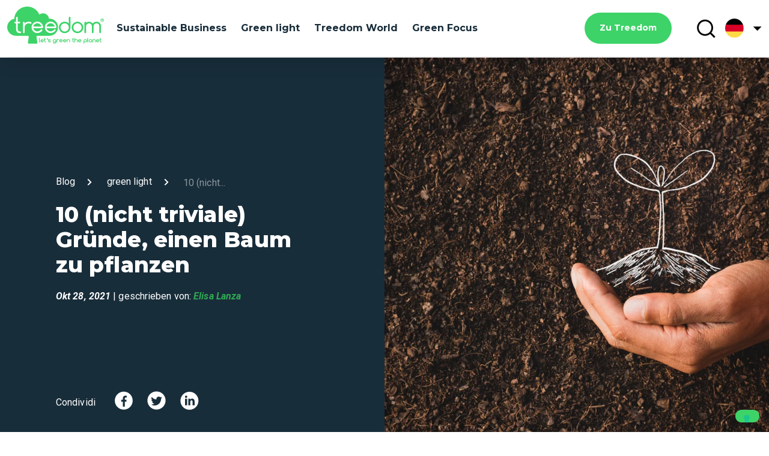

--- FILE ---
content_type: text/html; charset=UTF-8
request_url: https://blog.treedom.net/de/10-gr%C3%BCnde-b%C3%A4ume-pflanzen
body_size: 19303
content:
<!doctype html><html lang="de"><head>
    <meta charset="utf-8">
    <title>10 (nicht triviale) Gründe, einen Baum zu pflanzen</title>
    <link rel="shortcut icon" href="https://blog.treedom.net/hubfs/Treedom-Favicon.svg">
    <meta name="description" content="10 nicht-triviale Gründe, einen Baum zu pflanzen. Von der Umwelt bis zu Tieren und Menschen.">
    
    
    
    
    <!-- Begin partial -->








<script type="text/javascript">
  var _iub = _iub || [];
  _iub.csConfiguration = {
    "lang": "de",
    "siteId": 2059661,
    "cookiePolicyId": 18020944,
    enableCcpa: true,
    countryDetection: true,
    invalidateConsentWithoutLog: true,
    reloadOnConsent: true,
    enableRemoteConsent: true,
    askConsentAtCookiePolicyUpdate: true,
    consentOnContinuedBrowsing: false,
    perPurposeConsent: true,
    ccpaAcknowledgeOnDisplay: false,
    floatingPreferencesButtonDisplay: true,
    banner: {
      closeButtonDisplay: false,
      acceptButtonDisplay: true,
      customizeButtonDisplay: true,
      acceptButtonColor: '#30A853',
      acceptButtonCaptionColor: 'white',
      customizeButtonColor: '#212121',
      customizeButtonCaptionColor: 'white',
      rejectButtonDisplay: true,
      rejectButtonColor: '#000000',
      rejectButtonCaptionColor: 'white',
      listPurposes: true,
      explicitWithdrawal: true,
      position: 'float-bottom-center',
      backgroundOverlay: true,
      textColor: 'white',
      backgroundColor: '#000001',
      fontSize: '9pt'
    },
    "callback": {
      onPreferenceExpressedOrNotNeeded: function(preference) {
        if (!(window.dataLayer && window.dataLayer.push)) return
        window.dataLayer.push({
          iubenda_ccpa_opted_out: _iub.cs.api.isCcpaOptedOut()
        });
        if (!preference) {
          window.dataLayer.push({
            event: "iubenda_preference_not_needed"
          });
        } else {
          if (preference.consent === true) {
            window.dataLayer.push({
              event: "iubenda_consent_given"
            });
          } else if (preference.consent === false) {
            window.dataLayer.push({
              event: "iubenda_consent_rejected"
            });
          } else if (preference.purposes) {
            for (var purposeId in preference.purposes) {
              if (preference.purposes[purposeId]) {
                window.dataLayer.push({
                  event: "iubenda_consent_given_purpose_" + purposeId
                });
              }
            }
          }
        }
      }
    }
  };
</script>
<script src="//cdn.iubenda.com/cs/ccpa/stub.js"></script>
<script type="text/javascript" src="//cdn.iubenda.com/cs/iubenda_cs.js" charset="UTF-8" async></script>

<!-- End partial -->

    
    
    
    
    
    <meta name="viewport" content="width=device-width, initial-scale=1">

    
    <meta property="og:description" content="10 nicht-triviale Gründe, einen Baum zu pflanzen. Von der Umwelt bis zu Tieren und Menschen.">
    <meta property="og:title" content="10 (nicht triviale) Gründe, einen Baum zu pflanzen">
    <meta name="twitter:description" content="10 nicht-triviale Gründe, einen Baum zu pflanzen. Von der Umwelt bis zu Tieren und Menschen.">
    <meta name="twitter:title" content="10 (nicht triviale) Gründe, einen Baum zu pflanzen">

    

    
    <style>
a.cta_button{-moz-box-sizing:content-box !important;-webkit-box-sizing:content-box !important;box-sizing:content-box !important;vertical-align:middle}.hs-breadcrumb-menu{list-style-type:none;margin:0px 0px 0px 0px;padding:0px 0px 0px 0px}.hs-breadcrumb-menu-item{float:left;padding:10px 0px 10px 10px}.hs-breadcrumb-menu-divider:before{content:'›';padding-left:10px}.hs-featured-image-link{border:0}.hs-featured-image{float:right;margin:0 0 20px 20px;max-width:50%}@media (max-width: 568px){.hs-featured-image{float:none;margin:0;width:100%;max-width:100%}}.hs-screen-reader-text{clip:rect(1px, 1px, 1px, 1px);height:1px;overflow:hidden;position:absolute !important;width:1px}
</style>

<link rel="stylesheet" href="https://blog.treedom.net/hubfs/hub_generated/template_assets/1/45951844512/1740043349580/template_style.min.css">
<link rel="stylesheet" href="https://blog.treedom.net/hubfs/hub_generated/template_assets/1/46035524664/1740043336464/template_footer.min.css">
    

    
<!--  Added by GoogleTagManager integration -->
<script>
var _hsp = window._hsp = window._hsp || [];
window.dataLayer = window.dataLayer || [];
function gtag(){dataLayer.push(arguments);}

var useGoogleConsentModeV2 = true;
var waitForUpdateMillis = 1000;



var hsLoadGtm = function loadGtm() {
    if(window._hsGtmLoadOnce) {
      return;
    }

    if (useGoogleConsentModeV2) {

      gtag('set','developer_id.dZTQ1Zm',true);

      gtag('consent', 'default', {
      'ad_storage': 'denied',
      'analytics_storage': 'denied',
      'ad_user_data': 'denied',
      'ad_personalization': 'denied',
      'wait_for_update': waitForUpdateMillis
      });

      _hsp.push(['useGoogleConsentModeV2'])
    }

    (function(w,d,s,l,i){w[l]=w[l]||[];w[l].push({'gtm.start':
    new Date().getTime(),event:'gtm.js'});var f=d.getElementsByTagName(s)[0],
    j=d.createElement(s),dl=l!='dataLayer'?'&l='+l:'';j.async=true;j.src=
    'https://www.googletagmanager.com/gtm.js?id='+i+dl;f.parentNode.insertBefore(j,f);
    })(window,document,'script','dataLayer','GTM-M2TTMTT');

    window._hsGtmLoadOnce = true;
};

_hsp.push(['addPrivacyConsentListener', function(consent){
  if(consent.allowed || (consent.categories && consent.categories.analytics)){
    hsLoadGtm();
  }
}]);

</script>

<!-- /Added by GoogleTagManager integration -->



<link rel="amphtml" href="https://blog.treedom.net/de/10-gründe-bäume-pflanzen?hs_amp=true">

<meta property="og:image" content="https://blog.treedom.net/hubfs/10motivi.jpeg">
<meta property="og:image:width" content="1200">
<meta property="og:image:height" content="800">

<meta name="twitter:image" content="https://blog.treedom.net/hubfs/10motivi.jpeg">


<meta property="og:url" content="https://blog.treedom.net/de/10-gründe-bäume-pflanzen">
<meta name="twitter:card" content="summary_large_image">

<link rel="canonical" href="https://blog.treedom.net/de/10-gründe-bäume-pflanzen">

<meta property="og:type" content="article">
<link rel="alternate" type="application/rss+xml" href="https://blog.treedom.net/de/rss.xml">
<meta name="twitter:domain" content="blog.treedom.net">
<script src="//platform.linkedin.com/in.js" type="text/javascript">
    lang: de_DE
</script>

<meta http-equiv="content-language" content="de">
<link rel="alternate" hreflang="de" href="https://blog.treedom.net/de/10-gründe-bäume-pflanzen">
<link rel="alternate" hreflang="en" href="https://blog.treedom.net/en/10-motivi-non-banali-per-piantare-un-albero">
<link rel="alternate" hreflang="fr" href="https://blog.treedom.net/fr/10-raisons-peu-banales-de-planter-un-arbre">
<link rel="alternate" hreflang="it" href="https://blog.treedom.net/it/10-motivi-non-banali-per-piantare-un-albero">






    <link rel="stylesheet" href="https://blog.treedom.net/hubfs/hub_generated/template_assets/1/53201535271/1740043351344/template_override.min.css">
  <script>
  //converto in json
  
  var supportedLang = {"de":"de","eng":"en","es":"es","fr":"fr","it":"it"};
</script><meta name="generator" content="HubSpot"></head>
  
  
  
  
  
  <!-- Begin partial -->








 

























  


<!-- End partial -->
  
  
  
  <body>
<!--  Added by GoogleTagManager integration -->
<noscript><iframe src="https://www.googletagmanager.com/ns.html?id=GTM-M2TTMTT" height="0" width="0" style="display:none;visibility:hidden"></iframe></noscript>

<!-- /Added by GoogleTagManager integration -->

    
    <!-- baseline / stack media -->
    <div class="leading"></div>
    <div class="base-value-stack"></div>
    <div id="mobile-stack"></div>
    
    <div class="body-wrapper   hs-content-id-58572903016 hs-blog-post hs-blog-id-45972448527">      
      
      <div data-global-resource-path="Treedom_April2021/Treedom 2021/templates/partials/header.html"><header class="header mainHeader">
  

 <div class="leading"></div>
  <div class="base-value-stack"></div>
  <div id="mobile-stack"></div>

  <header class="p_t_1 p_b_1 parent__anim z-depth-4">
    <div class="container">
      <div class="row">
        <div class="col s12">
          <div class="topin">
            <div class="header">
              <div class="left-side-nav">
                <div class="logo">
                  <a href="/de"><!-- Begin partial -->
<svg viewbox="0 0 150 58" xmlns="http://www.w3.org/2000/svg" fill-rule="evenodd" clip-rule="evenodd" stroke-linejoin="round" stroke-miterlimit="2" alt="Treedom | Let's green the planet!" title="Treedom | Let's green the planet!" class="tds-svg-icon--fill tds-icon-logo">
<path d="M118.592 57.599c.097.094.219.14.341.14a.402.402 0 00.318-.14.453.453 0 00.146-.327v-2.104a2.558 2.558 0 001.635.561c.708 0 1.318-.234 1.83-.725a2.33 2.33 0 00.757-1.753c0-.678-.244-1.262-.757-1.753-.512-.491-1.122-.725-1.83-.725s-1.318.234-1.83.725c-.513.491-.757 1.075-.757 1.753v4.021c0 .14.049.234.147.327zm-47.197-.631c.537.514 1.196.771 1.953.771a2.73 2.73 0 001.927-.771c.391-.374.586-.842.586-1.356v-2.361c0-.678-.244-1.262-.756-1.753-.513-.491-1.123-.725-1.831-.725-.707 0-1.317.234-1.83.725-.512.491-.756 1.075-.756 1.753 0 .678.244 1.263.756 1.753a2.545 2.545 0 001.83.725c.635 0 1.172-.187 1.635-.561v.444c0 .234-.122.491-.317.725-.342.351-.781.514-1.269.514-.488 0-.927-.187-1.269-.514a1.63 1.63 0 01-.317-.398.49.49 0 00-.098-.14.505.505 0 00-.659 0 .456.456 0 00-.146.327c0 .094.024.164.073.234.122.211.293.421.488.608zm59.497-1.403a.489.489 0 00.341.141c.122 0 .22-.047.318-.117a.456.456 0 00.146-.327v-2.011c0-.678-.244-1.262-.756-1.753-.513-.491-1.123-.725-1.831-.725-.707 0-1.342.234-1.83.725-.513.491-.757 1.075-.757 1.753 0 .678.244 1.263.757 1.753.512.491 1.123.725 1.83.725.61 0 1.172-.187 1.635-.561v.07c0 .14.049.234.147.327zm-80.266.141h-.707a.493.493 0 01-.342-.141.417.417 0 01-.146-.327v-6.054c0-.117.049-.234.146-.328a.455.455 0 01.342-.14c.122 0 .244.047.341.14a.417.417 0 01.147.328v5.587h.219c.123 0 .245.046.342.14a.415.415 0 01.147.327.45.45 0 01-.147.327.49.49 0 01-.342.141zm74.8 0h-.708a.493.493 0 01-.342-.141.417.417 0 01-.146-.327v-6.054c0-.117.049-.234.146-.328a.456.456 0 01.342-.14c.122 0 .244.047.342.14a.419.419 0 01.146.328v5.587h.22c.122 0 .244.046.341.14a.415.415 0 01.147.327.45.45 0 01-.147.327.45.45 0 01-.341.141zm-48.443 0a.493.493 0 01-.342-.141.417.417 0 01-.146-.327v-4.021c0-.117.049-.233.146-.327.171-.163.489-.163.684 0a.415.415 0 01.146.327v.094a2.558 2.558 0 011.635-.561c.366 0 .684.07 1.001.187.073.023.122.07.171.117.097.093.146.21.146.327a.453.453 0 01-.146.327.493.493 0 01-.342.141c-.073 0-.146-.024-.22-.047a1.794 1.794 0 00-.634-.117c-.439 0-.83.164-1.147.468-.317.303-.488.677-.488 1.098v2.011a.453.453 0 01-.464.444zm-11.787 0c-.781 0-1.44-.304-1.977-.889a.449.449 0 01.049-.607.452.452 0 01.342-.141c.122 0 .244.047.317.117l.122.117c.317.304.708.468 1.147.468.439 0 .805-.141 1.074-.398.049-.046.073-.117.073-.21 0-.07-.049-.117-.122-.164l-2.148-.678c-.292-.093-.488-.21-.61-.327a1.091 1.091 0 01-.341-.795c0-.304.122-.584.366-.818.439-.444 1.025-.654 1.732-.654.757 0 1.44.303 1.977.888.073.07.098.163.098.28a.454.454 0 01-.147.328.452.452 0 01-.341.14.48.48 0 01-.318-.117l-.122-.117a1.62 1.62 0 00-1.147-.467c-.439 0-.805.14-1.073.397-.049.047-.074.117-.074.21 0 .071.049.117.122.164l2.148.678c.293.093.488.21.61.327.22.211.342.491.342.795 0 .304-.122.584-.366.818-.44.444-1.025.655-1.733.655zm38.12 0c-1.245 0-1.879-.608-1.879-1.8v-2.221h-.22a.496.496 0 01-.342-.14.419.419 0 01-.146-.328c0-.116.049-.233.146-.327a.456.456 0 01.342-.14h.22v-1.566c0-.117.049-.234.146-.328a.455.455 0 01.342-.14c.122 0 .244.047.341.14a.417.417 0 01.147.328v1.566h.586c.122 0 .244.047.341.14a.453.453 0 01.147.327.454.454 0 01-.147.328.452.452 0 01-.341.14h-.586v2.221c0 .608.293.888.927.888.122 0 .244.047.342.14a.419.419 0 01.146.328.456.456 0 01-.146.327.75.75 0 01-.366.117zm42.436 0c-1.245 0-1.879-.608-1.879-1.8v-2.221h-.22a.496.496 0 01-.342-.14.419.419 0 01-.146-.328c0-.116.049-.233.146-.327a.456.456 0 01.342-.14h.22v-1.566c0-.117.049-.234.146-.328a.455.455 0 01.342-.14c.122 0 .244.047.341.14a.417.417 0 01.147.328v1.566h.586c.122 0 .244.047.341.14a.416.416 0 01.147.327.454.454 0 01-.147.328.452.452 0 01-.341.14h-.586v2.221c0 .608.293.888.927.888.122 0 .244.047.342.14a.419.419 0 01.146.328.456.456 0 01-.146.327c-.147.07-.244.117-.366.117zm-86.046 0c-1.245 0-1.879-.608-1.879-1.8v-2.221h-.22a.492.492 0 01-.341-.14.417.417 0 01-.147-.328c0-.116.049-.233.147-.327a.452.452 0 01.341-.14h.22v-1.566c0-.117.049-.234.146-.328a.456.456 0 01.342-.14c.122 0 .244.047.342.14a.419.419 0 01.146.328v1.566h.586c.122 0 .244.047.341.14a.453.453 0 01.147.327.454.454 0 01-.147.328.452.452 0 01-.341.14h-.586v2.221c0 .608.293.888.927.888.122 0 .244.047.342.14a.416.416 0 01.146.328.452.452 0 01-.146.327.75.75 0 01-.366.117zm49.051 0a.493.493 0 01-.342-.141.417.417 0 01-.146-.327v-2.174c0-.374-.147-.724-.415-.982a1.414 1.414 0 00-1.025-.397c-.39 0-.756.14-1.025.397a1.295 1.295 0 00-.415.982v2.174a.453.453 0 01-.146.327.452.452 0 01-.342.141.489.489 0 01-.341-.141.415.415 0 01-.147-.327v-6.054c0-.117.049-.234.147-.328a.452.452 0 01.341-.14c.122 0 .244.047.342.14a.419.419 0 01.146.328v2.033a2.425 2.425 0 011.464-.467c.659 0 1.245.234 1.709.678.463.444.707 1.005.707 1.636v2.174a.449.449 0 01-.146.327.599.599 0 01-.366.141zm29.748-.725a2.545 2.545 0 001.83.725c.659 0 1.221-.187 1.684-.585a.45.45 0 00.147-.327.415.415 0 00-.147-.327.53.53 0 00-.634-.024c-.293.258-.635.374-1.05.374-.439 0-.829-.163-1.147-.467a1.597 1.597 0 01-.415-.655h3.661a.452.452 0 00.342-.14.453.453 0 00.146-.327c0-.678-.244-1.262-.756-1.753-.513-.491-1.123-.725-1.831-.725-.707 0-1.317.234-1.83.725-.512.491-.756 1.075-.756 1.753 0 .678.244 1.262.756 1.753zm-51.053 0c.513.491 1.123.725 1.831.725.634 0 1.195-.187 1.708-.585a.543.543 0 00.122-.327.415.415 0 00-.147-.327.53.53 0 00-.634-.024c-.293.258-.634.374-1.049.374-.44 0-.83-.163-1.147-.467a1.576 1.576 0 01-.415-.655h3.66a.45.45 0 00.342-.14.449.449 0 00.146-.327c0-.678-.244-1.262-.756-1.753a2.545 2.545 0 00-1.83-.725c-.708 0-1.343.234-1.831.725-.512.491-.756 1.075-.756 1.753 0 .678.244 1.262.756 1.753zm23.16 0c.512.491 1.123.725 1.83.725.635 0 1.22-.187 1.684-.585a.45.45 0 00.147-.327.415.415 0 00-.147-.327.53.53 0 00-.634-.024c-.293.258-.635.374-1.05.374-.439 0-.829-.163-1.147-.467a1.597 1.597 0 01-.415-.655h3.661a.452.452 0 00.342-.14.453.453 0 00.146-.327c0-.678-.244-1.262-.756-1.753-.513-.491-1.123-.725-1.831-.725-.707 0-1.318.234-1.83.725s-.757 1.075-.757 1.753c0 .678.245 1.262.757 1.753zm-28.967 0c.512.491 1.122.725 1.83.725.659 0 1.22-.187 1.684-.585a.453.453 0 00.146-.327.417.417 0 00-.146-.327.532.532 0 00-.635-.024c-.292.258-.634.374-1.049.374-.439 0-.83-.163-1.147-.467a1.586 1.586 0 01-.415-.655h3.661a.449.449 0 00.341-.14.45.45 0 00.147-.327c0-.678-.244-1.262-.757-1.753-.512-.491-1.122-.725-1.83-.725s-1.318.234-1.83.725c-.513.491-.757 1.075-.757 1.753 0 .678.244 1.262.757 1.753zm-29.163 0c.512.491 1.122.725 1.83.725a2.69 2.69 0 001.708-.585.543.543 0 00.122-.327.417.417 0 00-.146-.327c-.171-.164-.439-.164-.635-.024-.293.258-.634.374-1.049.374-.439 0-.83-.163-1.147-.467a1.586 1.586 0 01-.415-.655h3.661a.449.449 0 00.341-.14.45.45 0 00.147-.327c0-.678-.244-1.262-.757-1.753-.512-.491-1.122-.725-1.83-.725s-1.342.234-1.83.725c-.513.491-.757 1.075-.757 1.753 0 .678.244 1.262.757 1.753zm84.168.725a.493.493 0 01-.342-.141.417.417 0 01-.146-.327v-2.174c0-.374-.146-.724-.415-.982a1.414 1.414 0 00-1.025-.397c-.39 0-.756.14-1.025.397a1.295 1.295 0 00-.415.982v2.174a.453.453 0 01-.146.327.536.536 0 01-.683 0 .415.415 0 01-.147-.327v-4.021c0-.117.049-.233.147-.327a.504.504 0 01.658 0c.098.094.147.21.147.327v.024a2.419 2.419 0 011.464-.468c.659 0 1.245.234 1.708.678.464.444.708 1.005.708 1.637v2.174a.456.456 0 01-.146.327.547.547 0 01-.342.117zm-39.826 0a.489.489 0 01-.341-.141.415.415 0 01-.147-.327v-2.174c0-.374-.146-.701-.415-.982a1.412 1.412 0 00-1.025-.397c-.414 0-.732.14-1.024.397a1.295 1.295 0 00-.415.982v2.174a.45.45 0 01-.147.327c-.171.164-.488.164-.683 0a.414.414 0 01-.146-.327v-4.021a.45.45 0 01.146-.327c.171-.163.488-.163.683 0 .098.094.147.21.147.327v.024a2.419 2.419 0 011.464-.468c.659 0 1.244.234 1.708.678.464.444.708 1.005.708 1.637v2.174a.453.453 0 01-.147.327.75.75 0 01-.366.117zm23.061-3.553a1.623 1.623 0 011.147-.468c.464 0 .854.164 1.147.468.293.303.464.677.464 1.098 0 .421-.147.795-.464 1.099a1.622 1.622 0 01-1.147.467c-.439 0-.83-.163-1.147-.467a1.563 1.563 0 01-.464-1.099c0-.421.147-.795.464-1.098zm8.078 0a1.623 1.623 0 011.147-.468c.464 0 .83.164 1.147.468.317.303.488.677.488 1.098 0 .421-.171.795-.488 1.099a1.622 1.622 0 01-1.147.467c-.439 0-.83-.163-1.147-.467a1.563 1.563 0 01-.464-1.099c0-.421.147-.795.464-1.098zm-55.811 0a1.621 1.621 0 011.147-.468c.463 0 .854.164 1.147.468.341.303.488.654.488 1.098 0 .421-.171.795-.488 1.099a1.624 1.624 0 01-1.147.467c-.44 0-.83-.163-1.147-.467-.317-.304-.488-.678-.488-1.099 0-.421.171-.795.488-1.098zm-16.279.631H52.75c.073-.234.195-.444.414-.655a1.624 1.624 0 011.148-.467c.439 0 .829.163 1.146.467.196.187.342.421.415.655zm29.164 0h-3.124c.074-.234.22-.444.415-.655a1.622 1.622 0 011.147-.467c.439 0 .83.163 1.147.467.195.187.342.421.415.655zm28.966 0h-3.124c.074-.234.22-.444.415-.655a1.622 1.622 0 011.147-.467c.439 0 .83.163 1.147.467.195.187.342.421.415.655zm27.894 0h-3.124c.073-.234.22-.444.415-.655a1.622 1.622 0 011.147-.467c.439 0 .83.163 1.147.467.195.187.341.421.415.655zm-51.052 0h-3.124a1.49 1.49 0 01.415-.655c.317-.327.683-.467 1.147-.467.439 0 .829.163 1.147.467.195.187.341.421.415.655zm-28.87-1.006a.394.394 0 01-.268-.117.364.364 0 01-.122-.257c0-.046 0-.116.024-.163.268-.631.268-1.216.024-1.73a.665.665 0 01-.048-.21c0-.141.048-.281.17-.375a.499.499 0 01.391-.163c.219 0 .415.117.512.304.195.327.293.654.293 1.005 0 .514-.244 1.052-.683 1.589a.514.514 0 01-.293.117z" class="tds-icon-logo__slogan"></path>
<g class="tds-icon-logo__logo">
<path d="M122.377 40.129c0 .361-.121.649-.388.89a1.27 1.27 0 01-.897.385c-.339 0-.654-.12-.896-.385a1.252 1.252 0 01-.388-.89V24.852c0-.361.121-.65.388-.89a1.27 1.27 0 01.896-.385c.34 0 .655.12.897.385.243.24.388.553.388.89v.337c1.261-1.083 2.764-1.612 4.485-1.612 1.94 0 3.613.674 4.994 2.045.291.289.558.577.776.914.243-.313.509-.625.776-.914 1.382-1.371 3.03-2.045 4.994-2.045 1.939 0 3.612.674 4.994 2.045 1.382 1.371 2.061 3.007 2.061 4.956v9.551c0 .361-.122.649-.388.89a1.273 1.273 0 01-.897.385c-.364 0-.655-.12-.897-.385a1.252 1.252 0 01-.388-.89v-9.551c0-1.227-.436-2.286-1.309-3.152-.873-.866-1.94-1.299-3.176-1.299-1.236 0-2.303.433-3.176 1.299-.873.866-1.309 1.925-1.309 3.152v9.551c0 .361-.121.649-.388.89a1.27 1.27 0 01-.897.385c-.364 0-.654-.12-.897-.385a1.256 1.256 0 01-.388-.89v-9.551c0-1.227-.436-2.286-1.309-3.152-.873-.866-1.939-1.299-3.176-1.299-1.236 0-2.303.433-3.176 1.299-.872.866-1.309 1.925-1.309 3.152v9.551zm-13.404-16.552c2.473 0 4.606.866 6.352 2.598 1.77 1.756 2.642 3.85 2.618 6.303 0 2.454-.873 4.571-2.618 6.304-1.746 1.732-3.879 2.598-6.352 2.598-2.472 0-4.606-.866-6.351-2.598-1.746-1.733-2.619-3.85-2.619-6.304 0-2.453.873-4.571 2.619-6.303 1.745-1.732 3.879-2.598 6.351-2.598zm-13.044-7.29a1.13 1.13 0 00-.388.89v9.07l-.073-.072c-1.77-1.732-3.879-2.598-6.352-2.598-2.472 0-4.606.866-6.351 2.598-1.746 1.732-2.618 3.85-2.618 6.303 0 2.454.872 4.572 2.618 6.304 1.745 1.732 3.879 2.598 6.351 2.598 2.473 0 4.607-.866 6.352-2.598 1.746-1.732 2.618-3.85 2.618-6.304V17.177c0-.336-.121-.649-.363-.89a1.15 1.15 0 00-.897-.385c-.34 0-.655.145-.897.385zM93.674 27.98c1.236 1.227 1.867 2.742 1.867 4.498 0 1.757-.631 3.272-1.867 4.499-1.236 1.227-2.764 1.853-4.533 1.853-1.77 0-3.273-.602-4.534-1.853-1.236-1.227-1.867-2.742-1.867-4.499 0-1.756.606-3.247 1.867-4.498 1.236-1.227 2.764-1.853 4.534-1.853 1.769 0 3.272.602 4.533 1.853zm15.324 10.85c1.769 0 3.272-.602 4.533-1.853 1.236-1.227 1.867-2.742 1.867-4.499 0-1.756-.606-3.247-1.867-4.498-1.236-1.227-2.764-1.853-4.533-1.853-1.77 0-3.273.602-4.534 1.853-1.236 1.226-1.866 2.742-1.866 4.498 0 1.757.606 3.248 1.866 4.499 1.237 1.227 2.764 1.853 4.534 1.853zM33.455 47.106l-1.333 8.853c-.146.938.582 1.78 1.552 1.78h11.491c.945 0 1.672-.842 1.551-1.78l-1.333-8.853a1.39 1.39 0 011.382-1.588h17.479c.097 0 .218 0 .315-.024.267.024.509.024.776.024 8.679 0 15.418-8.132 12.97-17.105-1.625-5.967-7.346-9.912-13.552-9.624-.485-4.667-4.412-8.324-9.237-8.324a9.228 9.228 0 00-5.697 1.973A20.195 20.195 0 0031.128 0C20.316 0 11.491 8.396 10.934 18.982 4.703 20.161 0 25.598 0 32.118c0 7.361 5.988 13.328 13.382 13.376h18.691c.849.024 1.504.77 1.382 1.612zm-12.388-6.087a1.273 1.273 0 01-.897.385c-4.267 0-6.425-2.117-6.425-6.375v-8.902H12.46c-.363 0-.654-.12-.897-.385a1.255 1.255 0 01-.388-.89c0-.361.122-.65.388-.89.243-.241.558-.385.897-.385h1.285v-6.375c0-.361.121-.65.388-.891.242-.24.558-.385.897-.385.364 0 .655.121.897.385.242.241.388.554.388.891v6.375h2.594c.364 0 .654.12.897.385.242.24.388.553.388.89 0 .361-.121.65-.388.89a1.273 1.273 0 01-.897.385h-2.594v8.902c0 2.55 1.285 3.825 3.855 3.825.363 0 .654.12.897.385.242.24.387.553.387.89 0 .337-.121.649-.387.89zm15.322-14.29c.34 0 .655-.145.897-.385.243-.241.388-.554.412-.915 0-.36-.121-.649-.363-.914a1.837 1.837 0 00-.534-.337c-1.042-.409-2.181-.625-3.442-.625-2.497 0-4.631.89-6.425 2.67v-1.395c0-.337-.121-.65-.363-.89a1.145 1.145 0 00-.897-.385c-.34 0-.655.144-.897.385-.267.24-.388.529-.388.89v15.277c0 .337.145.649.388.89.242.265.533.385.897.385.339 0 .654-.144.897-.385.242-.241.363-.529.363-.89v-7.627c0-1.756.607-3.247 1.867-4.498 1.237-1.227 2.764-1.853 4.534-1.853.897 0 1.745.169 2.497.481.169.072.363.121.557.121zm18.909 6.495a1.248 1.248 0 01-.897.361h-13.94c.243 1.227.825 2.286 1.746 3.224.994.986 2.182 1.588 3.515 1.78h.049c.048 0 .097 0 .145.024.04 0 .08.008.116.014.029.005.056.01.078.01h.582c1.43 0 2.763-.409 4-1.275a7.321 7.321 0 001.479-1.371 2.25 2.25 0 01.339-.337c.291-.192.606-.265.97-.192.339.048.63.24.824.529.194.289.267.601.218.938a1.354 1.354 0 01-.291.626c-.557.697-1.26 1.323-2.06 1.876-1.916 1.348-4.001 1.901-6.279 1.708-.061 0-.115-.006-.17-.012-.055-.006-.109-.012-.17-.012h-.072a2.154 2.154 0 00-.388-.048c-.025 0-.049 0-.097-.024-1.746-.313-3.273-1.131-4.606-2.454-1.746-1.732-2.619-3.825-2.619-6.279 0-2.454.873-4.547 2.619-6.279 1.745-1.732 3.854-2.598 6.327-2.598s4.582.866 6.327 2.598c1.746 1.732 2.619 3.825 2.619 6.279 0 .361-.122.674-.364.914zm11.006 5.365c-1.333-.192-2.521-.794-3.515-1.78-.945-.914-1.527-1.997-1.745-3.248h13.939c.34 0 .655-.12.897-.361.243-.24.364-.553.364-.89 0-2.454-.873-4.547-2.618-6.279-1.746-1.732-3.855-2.598-6.328-2.598-2.473 0-4.582.866-6.327 2.598-1.746 1.732-2.618 3.825-2.618 6.279 0 2.454.872 4.547 2.618 6.279 1.309 1.323 2.86 2.141 4.606 2.454a.184.184 0 00.097.024c.121 0 .267.024.388.048h.073c.06 0 .115.006.169.012.055.006.109.012.17.012 2.279.193 4.364-.36 6.279-1.708.8-.553 1.503-1.179 2.061-1.876.145-.169.242-.385.29-.626a1.295 1.295 0 00-.218-.938 1.19 1.19 0 00-.824-.529 1.24 1.24 0 00-.97.192 2.25 2.25 0 00-.339.337 7.321 7.321 0 01-1.479 1.371c-1.236.866-2.57 1.275-4 1.275h-.582a.476.476 0 01-.097-.012c-.03-.006-.06-.012-.097-.012-.048-.024-.097-.024-.145-.024h-.049zm.995-12.606c-1.77 0-3.273.625-4.51 1.852-.945.938-1.527 1.997-1.745 3.224h12.558c-.243-1.227-.824-2.286-1.746-3.224-1.285-1.227-2.788-1.852-4.557-1.852zm-20.584 0c-1.769 0-3.272.625-4.533 1.852-.945.938-1.527 1.997-1.745 3.224h12.557c-.242-1.227-.824-2.286-1.745-3.224-1.261-1.227-2.764-1.852-4.534-1.852z"></path>
</g>
<g class="tds-icon-logo__reg">
<path d="M146.86 21.393h.56l.48 1.02h.61l-.56-1.14c.08-.03.16-.07.23-.11.07-.05.14-.1.19-.17.06-.06.1-.14.13-.22.03-.08.05-.18.05-.29 0-.16-.03-.29-.08-.41a.725.725 0 00-.23-.29.988.988 0 00-.34-.17c-.13-.04-.27-.06-.43-.06l-1.18-.01-.02 2.85h.56l.03-1zm.01-1.31h.63c.18 0 .31.04.38.12.07.08.1.18.1.3 0 .11-.05.21-.13.28-.09.07-.22.11-.4.11h-.58v-.81z"></path>
<path d="M145.42 22.933c.23.24.51.42.84.55.32.13.68.2 1.06.2s.73-.06 1.06-.19c.33-.13.61-.31.85-.54.24-.23.43-.51.56-.84.14-.32.21-.68.21-1.07s-.06-.75-.19-1.07c-.13-.33-.31-.61-.55-.84a2.66 2.66 0 00-.84-.55c-.32-.13-.68-.2-1.07-.2-.38 0-.73.06-1.06.19-.33.13-.61.31-.85.54-.24.23-.43.51-.56.83-.13.33-.2.68-.21 1.07 0 .39.06.75.19 1.08.14.32.33.6.56.84zm-.01-2.71c.1-.25.24-.47.42-.66.18-.19.4-.34.66-.45.26-.11.54-.16.86-.16.32 0 .61.06.86.17.26.11.47.26.65.46.18.19.32.41.41.66.1.25.14.52.14.8a2.146 2.146 0 01-.57 1.47c-.18.19-.4.34-.66.46-.26.11-.55.17-.86.17a2.063 2.063 0 01-1.51-.64c-.18-.19-.32-.42-.41-.67-.09-.26-.14-.52-.14-.8 0-.3.05-.56.15-.81z"></path>
</g>
</svg>
<!-- End partial --></a>
                </div>
              
                
                
                 
                
                 
                 
                    <!-- [green focus, treedom world, green light, sustainable business, green & tree news, green light, Bäume, Klimawandel, biodiversität, green marketing, green marketing, sostenibilità] -->
                 

                  
                 
                 

                  
                 
                 

                  
                 
                 

                  
                 
                 

                  
                 
                 

                  
                 
                 

                  
                 
                 

                  
                 
                 

                  
                 
                 

                  
                 
                 

                  
                 
                 

                  
                

                
                <ul class="no-style center-list no-margin show-on-large nav-argomenti-desk" style="display:none;">
                  <!-- null -->
                  <li><a href="https://blog.treedom.net/de/tag/sustainable-business">Sustainable Business</a></li>
                  <li><a href="https://blog.treedom.net/de/tag/green-light">Green light</a></li>
                  <li><a href="https://blog.treedom.net/de/tag/treedom-world">Treedom World</a></li>  
                  <li><a href="https://blog.treedom.net/de/tag/green-focus">Green Focus</a></li>
        
                  
                </ul>
                
                
                
<!-- Begin partial -->
<div class="blog__arguments show-on-small show-on-medium" style="display:none;">
  <div class="layer-panel">
    <button data-nav="#" class="no-margin text-icon empty-icon trigger-panel"><span>Themen</span><span class="icon icon-arrow small "></span></button>
    <div id="" class="layer-nav">
      <div class="wrapper-panel">
        <ul class="no-style">
          
          <li><a href="https://blog.treedom.net/de/tag/sustainable-business">Sustainable Business</a></li>
          <li><a href="https://blog.treedom.net/de/tag/green-light">Green light</a></li>
          <li><a href="https://blog.treedom.net/de/tag/treedom-world">Treedom World</a></li>  
          <li><a href="https://blog.treedom.net/de/tag/green-focus">Green Focus</a></li>

          
        </ul>
      </div>
    </div>
  </div>
</div>
<!-- End partial -->
                
                
                
                
                
                  
                
                  
                
                  
                
                  
                
                  
                
                  
                
                  
                
                  
                
                  
                
                  
                
                  
                
                  
                
                
                
                
              </div>
  
              <div class="right-side-nav">
                <div class="call-to-action">

                  <div class="show-on-medium-and-up" style="display: none;">
                    <a href="https://www.treedom.net/de/" class="button large">Zu Treedom</a>
                  </div>
                </div>
                
                <div class="searchbar">
                  <div class="bar">
                    <div class="hs-search-field"> 
                       <div class="hs-search-field__bar"> 

                         <form style="margin: 0;" action="/result">
                           <input type="text" class="hs-search-field__input" name="term" autocomplete="off" aria-label="Search" placeholder="">
                           <input type="hidden" name="type" value="BLOG_POST">
                           <input type="hidden" name="language" value="de">
                           <input type="hidden" name="pathPrefix" value="de">
                         </form>
                       </div>
                       <ul style="display: none;" class="hs-search-field__suggestions"></ul>
                    </div>
                  </div>
                  <button data-action="search-input-open" class="empty-icon ">
                    <span class="icon icon-search"></span>
                  </button>
                </div>  
                
                <!-- Begin partial -->
<ul class="language-switcher ">
  <li>
    <button class="lang-select empty-icon">
      <span><img class="lang-flag" src="https://blog.treedom.net/hubfs/Treedom_April2021/Images/treedom-assets/flag/de.svg" loading="lazy" width="40" height="40"></span>
      <span class="icon small icon-arrow"></span>
    </button>

    <ul class="menu-lang z-depth-4">
    
      <!-- CODES: {eng=en, it=it, de=de, fr=fr, es=es} -->
      
        
        
          <li>
            <a class="lang-option" href="/en"><img class="lang-flag" src="https://blog.treedom.net/hubfs/Treedom_April2021/Images/treedom-assets/flag/en.svg" loading="lazy" width="40" height="40"><span>En</span></a>
          </li>
        
        
        
        
          <li>
            <a class="lang-option" href="/it"><img class="lang-flag" src="https://blog.treedom.net/hubfs/Treedom_April2021/Images/treedom-assets/flag/it.svg" loading="lazy" width="40" height="40"><span>It</span></a>
          </li>
        
        
        
        
        
        
        
          <li>
            <a class="lang-option" href="/fr"><img class="lang-flag" src="https://blog.treedom.net/hubfs/Treedom_April2021/Images/treedom-assets/flag/fr.svg" loading="lazy" width="40" height="40"><span>Fr</span></a>
          </li>
        
        
        
        
          <li>
            <a class="lang-option" href="/es"><img class="lang-flag" src="https://blog.treedom.net/hubfs/Treedom_April2021/Images/treedom-assets/flag/es.svg" loading="lazy" width="40" height="40"><span>Es</span></a>
          </li>
        
        

    
    </ul>
  </li>
</ul>

<!-- End partial -->
                
              </div>

            </div>

          </div>
        </div>
      </div>
    </div>
  </header>
  
  <aside class="hide-on-med-and-up aside-bottom-header z-depth-4">
    <div class="call-to-action">
      <div class="">
        <!-- de -->
        <a href="https://www.treedom.net/de/">Zu Treedom</a>
      </div>
    </div>
    <div class="searchbar">
      <div class="bar">
        <div class="hs-search-field"> 
           <div class="hs-search-field__bar"> 

             <form style="margin: 0;" action="/result">
               <input type="text" class="hs-search-field__input" name="term" autocomplete="off" aria-label="Search" placeholder="">
               <input type="hidden" name="type" value="BLOG_POST">
               <input type="hidden" name="groupId" value="42667196073">
               <input type="hidden" name="language" value="de">
               <input type="hidden" name="pathPrefix" value="de">
             </form>
           </div>
           <ul style="display: none;" class="hs-search-field__suggestions"></ul>
        </div>
      </div>
      <button data-action="search-input-open" class="empty-icon "><span class="icon icon-search"></span></button>
    </div>
  </aside></header></div>
      
      
      <main class="p_b_3">
        

<section class="blog__header">
  <div class="container-fluid">
    <div class="row equalflex">
      <div class="col s12 m12 sf12 mf12 lf6 tema__a p_t_2 p_b_2 vmiddle relative">
        <div class="row">
          <div class="col s12 l12 px_2 mob_px_1 xl10 offset-xl1 cnt-left-blog-header">
            <div>
            
              <ul class="left-align center-list breadcrumbs">
                <li>
                  <a href="/de">
                    <span>Blog</span>
                    <span class="arrow-right">
                      <svg version="1.1" xmlns="http://www.w3.org/2000/svg" xmlns:xlink="http://www.w3.org/1999/xlink" x="0px" y="0px" width="7.2382812px" height="11.5078125px" viewbox="0 0 7.2382812 11.5078125" style="overflow:visible;enable-background:new 0 0 7.2382812 11.5078125;" xml:space="preserve">
                      <defs>
                      </defs>
                      <g>
                        <polygon points="1.5537109,11.5078125 0.1396484,10.0932617 4.4101562,5.8237305 0,1.4145508 1.4140625,0 7.2382812,5.8237305  " />
                      </g>
                      </svg>
                    </span>
                  </a>
                </li>
                
                <li>
                  
                    
                    <a href="https://blog.treedom.net/de/tag/green-light">
                      <span>green light</span>
                      <span class="arrow-right">
                        <svg version="1.1" xmlns="http://www.w3.org/2000/svg" xmlns:xlink="http://www.w3.org/1999/xlink" x="0px" y="0px" width="7.2382812px" height="11.5078125px" viewbox="0 0 7.2382812 11.5078125" style="overflow:visible;enable-background:new 0 0 7.2382812 11.5078125;" xml:space="preserve">
                        <defs>
                        </defs>
                        <g>
                          <polygon points="1.5537109,11.5078125 0.1396484,10.0932617 4.4101562,5.8237305 0,1.4145508 1.4140625,0 7.2382812,5.8237305  " />
                        </g>
                        </svg>
                      </span>
                    </a>
                    
                  
                </li>
                

                <li>
                  <span><span id="hs_cos_wrapper_name" class="hs_cos_wrapper hs_cos_wrapper_meta_field hs_cos_wrapper_type_text" style="" data-hs-cos-general-type="meta_field" data-hs-cos-type="text">10 (nicht...</span></span>
                </li>
              </ul>
              
              <div>
                <h1 class="h2 post-single-title no-padding">
                  <span id="hs_cos_wrapper_name" class="hs_cos_wrapper hs_cos_wrapper_meta_field hs_cos_wrapper_type_text" style="" data-hs-cos-general-type="meta_field" data-hs-cos-type="text">10 (nicht triviale) Gründe, einen Baum zu pflanzen</span>
                </h1> 
                <p>
                <em>Okt 28, 2021</em> | geschrieben von: <a class="blog-article-author" href="https://blog.treedom.net/de/author/elisa-lanza"><em>Elisa Lanza</em></a>
                </p>
              </div>

              <div class="sharing">
                <span>Condividi</span>
                <ul class="left-align center-list">
                  <li>
                    <a href="javascript:;" onclick="window.open('http://www.facebook.com/sharer/sharer.php?u=https://blog.treedom.net/de/10-gründe-bäume-pflanzen','Facebook Share','width=600,height=600')">
                      <img src="https://blog.treedom.net/hubfs/Treedom_April2021/Images/facebook-icon-round.svg" alt="facebook share">
                    </a>
                  </li>
                  <li>
                    <a href="javascript:;" onclick="window.open('https://twitter.com/intent/tweet?url=https://blog.treedom.net/de/10-gründe-bäume-pflanzen&amp;text=10 (nicht triviale) Gründe, einen Baum zu pflanzen','Twitter Share','width=600,height=600')">
                      <img src="https://blog.treedom.net/hubfs/Treedom_April2021/Images/twitter-icon-round.svg" alt="Twitter share">  
                    </a>
                  </li>
                  <li>
                    <a href="javascript:;" onclick="window.open('http://www.linkedin.com/shareArticle?mini=true&amp;url=https://blog.treedom.net/de/10-gründe-bäume-pflanzen','LinkedIn Share','width=600,height=600')">
                      <img src="https://blog.treedom.net/hubfs/Treedom_April2021/Images/linkedin-icon-round.svg" alt="LinkedIn share">  
                    </a>
                  </li>
                </ul>
              </div>
            </div>

          </div>
        </div>
      </div>
      <div class="col s12 m12 sf12 mf12 lf6 no-padding">
        
          <div class="covering blog__featured" style="background-image: url('https://blog.treedom.net/hs-fs/hubfs/10motivi.jpeg?width=1440&amp;name=10motivi.jpeg')" title="">
            <span role="img" aria-label=""></span>
          </div>
        
      </div>
    </div>
  </div>

</section>


<section class="p_t_2 p_b_2 blog__content">
  <div class="container">
    <div class="row">
      <div class="col s12 m12 l8 offset-l2">
         <span id="hs_cos_wrapper_post_body" class="hs_cos_wrapper hs_cos_wrapper_meta_field hs_cos_wrapper_type_rich_text" style="" data-hs-cos-general-type="meta_field" data-hs-cos-type="rich_text"><p><span>Bäume sind ein wesentliches Element für die Existenz des Menschen, das wissen wir inzwischen. Aber von Zeit zu Zeit ist es nützlich, einen Moment innezuhalten, um die Gründe, die unser Leben so eng mit ihrem verbinden, vollständig zu verstehen. In diesem Artikel werden wir feststellen, dass einige dieser Gründe offensichtlich sind, andere viel weniger.</span><span></span></p>
<!--more--><h4><span>Bäume verbessern die Qualität der Luft, die wir atmen</span></h4>
<p><span>Es mag trivial erscheinen, aber ohne Bäume wäre die Atmosphäre unseres Planeten ganz anders. Durch den Prozess der Photosynthese nehmen Bäume das in der Atmosphäre vorhandene Kohlendioxid auf, wandeln es um und reichern es als organische Verbindung in ihrem Gewebe an. Aber nicht nur das. Bäume speichern und bauen auch verschiedene andere Luftschadstoffe wie Ozon, Stickoxide sowie Schwefel und Feinstaub ab, die für verschiedene Atemwegserkrankungen verantwortlich sind.</span></p>
<h4><span>Bäume sind eine Quelle der Artenvielfalt</span></h4>
<p><span>Bäume stellen Nahrung und Wohnraum für eine Vielzahl lebender Organismen dar.<br>Wälder beherbergen schätzungsweise etwa 80 % der weltweiten Pflanzen- und Tierartenvielfalt. Der Boden wimmelt von Wirbellosen und Pilzen, die zum Abbau organischer Stoffe und zur Fruchtbarkeit des Bodens beitragen. 80 % der bekannten Amphibien und fast 70 % der Säugetiere leben in den Wäldern. Darüber hinaus bieten die Baumkronen mehr als 7.500 Vogelarten Unterschlupf, ganz zu schweigen von der sehr wichtigen Rolle, die Pflanzen für bestäubende Insekten wie Bienen und Schmetterlinge spielen. Kurz gesagt, Bäume sind eine wahre Explosion des Lebens. [1]</span></p>
<h4><span>Bäume verbessern die Wasserqualität </span></h4>
<p><span>Auch im Wasserkreislauf spielen Bäume eine sehr wichtige Rolle. <br>Das Laub der Bäume fängt den Regen ab und lässt ihn weniger hart auf den Boden prasseln, was die Auswaschung organischer Substanzen verringert, die sonst zu einer Bodenverarmung und Verschmutzung der Flüsse führt.<br></span><span>Zudem filtern die Wurzeln nach und nach das Wasser durch den Boden, versorgen das Grundwasser und sorgen das ganze Jahr über für eine stabile Versorgung auch in den trockensten Jahreszeiten.<br></span><span>Aus diesen Gründen könnte das Pflanzen von Bäumen in landwirtschaftlichen Kontexten eine wirksame Hilfe gegen Wasserverschmutzung sein.</span></p>
<h4><span>Bäume bieten Schutz vor atmosphärischen Einflüssen</span></h4>
<p><span>Durch eine strategische Positionierung von Bäumen in Städten kann die Lufttemperatur zwischen 2 und 8 Grad gesenkt werden, wodurch die Wirkung von „Wärmeinseln“ verringert und den Auswirkungen der globalen Erwärmung in urbanen Zentren entgegengewirkt werden kann. [2] <br>Im Gegensatz dazu dienen die Bäume in den Wintermonaten als Windschutz und reduzieren den Energieaufwand zum Heizen von Häusern um bis zu 20-50 %.<br>Dieser Mechanismus lässt sich auch für Kulturpflanzen nutzen: Das Anpflanzen von schnellwachsenden Bäumen bietet den empfindlichsten Pflanzen Schatten und Schutz, indem sie sie vor Sonnenlicht und Wind schützen. [3]</span></p>
<h4><span>Bäume schützen den Boden</span></h4>
<p><span>Bei starken Regenfällen kann der heftige Wasserabfluss entlang der Hänge zu Erdrutschen führen. Die Anwesenheit von Bäumen trägt dazu bei, dieses Phänomen abzumildern, da die Bäume den Boden schützen und das hydrogeologische Risiko verringern. Tatsächlich festigen die Wurzeln der Bäume den Boden, verhindern Erdrutsche und begrenzen die Erosion, während das Laub den Regen zurückhält und die Zeit verlängert, bis das Wasser ein Gewässer erreicht. Darüber hinaus stärken Bäume durch die Speicherung von Wasser die Widerstandsfähigkeit der Umwelt gegen Trockenheit und mindern die Brandgefahr.</span></p>
<h4><span>Bäume schützen vor Lärm</span></h4>
<p><span>Bäume können als echte „grüne Wände“ genutzt werden, um unsere Häuser vor Lärm zu schützen und die Lärmbelästigung zu reduzieren. Eine in der Fachzeitschrift Applied Acoustics journal [4] veröffentlichte Studie besagt, dass eine natürliche Barriere, die durch eine von Bäumen gesäumte Böschung gebildet wird, zwischen 70 und 80 % des Lärms einer stark befahrenen Straße absorbieren kann.<br></span><span>Vor allem Koniferen und hierbei im Besonderen die Lärchen seien dank ihrer ganzjährig belaubten Krone und ihrer dicken und faltigen Rinde die effizientesten Bäume bei der Schallabsorption. [5]</span></p>
<h4><span>Bäume fördern die Wirtschaft</span></h4>
<p><span>Berücksichtigt man die direkte und indirekte Beschäftigung, so bietet die Forstbranche weltweit etwa 45 Millionen Arbeitsplätze und erwirtschaftet ein Gesamteinkommen von mehr als 580 Milliarden Dollar pro Jahr.<br>Produkte, die aus Wäldern stammen (Holz- und Nicht-Holz-Produkte) machen rund 20 % des Einkommens in Entwicklungsländern mit mittlerem bis gutem Zugang zu Waldressourcen aus und sind in vielen Ländern überlebenswichtig für die lokale Bevölkerung. </span></p>
<h4><span>Bäume tragen zum psycho-physischen Wohlbefinden des Menschen bei</span></h4>
<p><span>Es ist mittlerweile wissenschaftlich bekannt, dass nicht nur das Leben im Freien, sondern auch das Vorhandensein von Bäumen und Grünflächen zum psychophysischen Wohlbefinden des Menschen beiträgt.<br></span><span>Mehrere Untersuchungen [6] haben gezeigt, wie eine grünere Umgebung den Cortisolspiegel (Stresshormon) und die Herzfrequenz senken und im Allgemeinen die geistige und körperliche Gesundheit der Menschen erheblich verbessern kann. <br></span><span>Darüber hinaus stammen viele Wirkstoffe der gängigsten Arzneimittel aus Waldquellen oder werden aus diesen Stoffen synthetisiert.</span></p>
<h4><span>Bäume sind unser historisches Gedächtnis</span></h4>
<p><span>Einmal gepflanzt wird ein Baum höchstwahrscheinlich uns und unsere Kinder überleben und somit ein echtes Erbe für die gesamte Gemeinschaft darstellen. <br></span><span>Der älteste lebende Baum der Welt, der zur Art Pinus longaeva gehört, heißt Methusalem, ist fast 5000 Jahre alt und ein echtes Naturdenkmal. [7]</span></p>
<h4><span>Einen Baum zu pflanzen ist einfach</span></h4>
<p><span>Der Anbau von Pflanzen und Gemüse ist nicht immer einfach: Die Saisonalität ist heikel, man muss darauf achten, mit welcher anderen Art sie zusammen gepflanzt werden, sowie auf die Art des Bodens und auf die Bewässerung. Bei Bäumen ist es einfacher: Sie sind widerstandsfähiger, passen sich unterschiedlichen Bodenarten an und können zu jeder Jahreszeit mit ausreichendem Niederschlag gepflanzt werden. </span><span></span></p>
<h4><span>Und wenn du keine Möglichkeit hast, selbst einen zu pflanzen, gibt es jemanden, der dir helfen kann! </span></h4>
<p><span>Mit Treedom hast du die Möglichkeit, mit einem einfachen Klick überall auf der Welt einen Baum zu pflanzen. Auf diese Weise kannst du der Umwelt und den Gemeinden vor Ort helfen, die es am meisten brauchen, ohne von der Couch aufstehen zu müssen!</span><span></span></p>
<p style="text-align: center;"><a href="https://www.treedom.net/de/" rel="noopener"><span style="font-weight: bold;">Möchtest du mehr erfahren? Besuche unsere Website!</span></a><span></span></p>
<p style="padding-left: 40px;"><span>[1] <a href="https://www.fao.org/3/ca8642en/ca8642en.pdf">https://www.fao.org/3/ca8642en/ca8642en.pdf</a> <br>[2] <a href="https://blog.treedom.net/it/gli-effetti-positivi-del-rimboschimento-urbano?hs_preview=ngCusqyt-57331197026">https://blog.treedom.net/it/gli-effetti-positivi-del-rimboschimento-urbano</a> <br>[3] <a href="https://www.fao.org/3/c0024e/c0024e.pdf">https://www.fao.org/3/c0024e/c0024e.pdf</a> <br>[4] <a href="https://discovery.ucl.ac.uk/id/eprint/10094490/1/Sound%252520absorption%252520by%252520tree%252520bark2020.pdf">https://discovery.ucl.ac.uk/id/eprint/10094490/1/Sound%20absorption%20by%20tree%20bark2020.pdf</a> <br>[5] <a href="https://www.bbc.com/news/science-environment-52139333">https://www.bbc.com/news/science-environment-52139333</a> <br>[6] <a href="https://www.sciencedirect.com/science/article/abs/pii/S0033350610003203">https://www.sciencedirect.com/science/article/abs/pii/S0033350610003203</a> <br>[7] <a href="https://www.guinnessworldrecords.com/world-records/oldest-living-individual-tree">https://www.guinnessworldrecords.com/world-records/oldest-living-individual-tree</a> </span></p></span>
          
         <div id="hs_cos_wrapper_call-to-action" class="hs_cos_wrapper hs_cos_wrapper_widget hs_cos_wrapper_type_module" style="" data-hs-cos-general-type="widget" data-hs-cos-type="module"></div>
         <div id="hs_cos_wrapper_call-to-action" class="hs_cos_wrapper hs_cos_wrapper_widget hs_cos_wrapper_type_module" style="" data-hs-cos-general-type="widget" data-hs-cos-type="module"></div>
      </div> 

    </div>
    <div class="row">
      <div id="hs_cos_wrapper_module_162487366245915" class="hs_cos_wrapper hs_cos_wrapper_widget hs_cos_wrapper_type_module" style="" data-hs-cos-general-type="widget" data-hs-cos-type="module">
  <div class="col s12 m12 l8 offset-l2">
     <div class="cta_button main-input my_2">
       <span style="margin-right: 1rem;"><span id="hs_cos_wrapper_module_162487366245915_" class="hs_cos_wrapper hs_cos_wrapper_widget hs_cos_wrapper_type_cta" style="" data-hs-cos-general-type="widget" data-hs-cos-type="cta"><!--HubSpot Call-to-Action Code -->
<span class="hs-cta-wrapper" id="hs-cta-wrapper-28cc4860-940a-4b15-a068-ce18c1162f1c"><span class="hs-cta-node hs-cta-28cc4860-940a-4b15-a068-ce18c1162f1c" id="hs-cta-28cc4860-940a-4b15-a068-ce18c1162f1c">
  <!--[if lte IE 8]><div id="hs-cta-ie-element"></div><![endif]--><a href="https://cta-redirect.hubspot.com/cta/redirect/8486845/28cc4860-940a-4b15-a068-ce18c1162f1c"><img class="hs-cta-img" id="hs-cta-img-28cc4860-940a-4b15-a068-ce18c1162f1c" style="border-width:0px;" src="https://no-cache.hubspot.com/cta/default/8486845/28cc4860-940a-4b15-a068-ce18c1162f1c.png" alt="Jetzt pflanzen"></a></span></span>
<!-- end HubSpot Call-to-Action Code --></span></span>
       <span><span id="hs_cos_wrapper_module_162487366245915_" class="hs_cos_wrapper hs_cos_wrapper_widget hs_cos_wrapper_type_cta" style="" data-hs-cos-general-type="widget" data-hs-cos-type="cta"><!--HubSpot Call-to-Action Code -->
<span class="hs-cta-wrapper" id="hs-cta-wrapper-0ee9a14d-e4a5-4b0d-9572-c6175a1a80f8"><span class="hs-cta-node hs-cta-0ee9a14d-e4a5-4b0d-9572-c6175a1a80f8" id="hs-cta-0ee9a14d-e4a5-4b0d-9572-c6175a1a80f8">
  <!--[if lte IE 8]><div id="hs-cta-ie-element"></div><![endif]--><a href="https://cta-redirect.hubspot.com/cta/redirect/8486845/0ee9a14d-e4a5-4b0d-9572-c6175a1a80f8"><img class="hs-cta-img" id="hs-cta-img-0ee9a14d-e4a5-4b0d-9572-c6175a1a80f8" style="border-width:0px;" src="https://no-cache.hubspot.com/cta/default/8486845/0ee9a14d-e4a5-4b0d-9572-c6175a1a80f8.png" alt="Treedom Business entdecken"></a></span></span>
<!-- end HubSpot Call-to-Action Code --></span></span>
     </div>
  </div>
</div>
    </div>
  </div>
</section>


<script>
  var blog_post_formatter = function(blogposts) {
    var lang_var = $('[ data-read-more]').attr('data-read-more');
    var formatted = '';
    for (var i = 0; i < blogposts.length; i++) {
      var blogpost = blogposts[i];
      formatted += '<div class="col s12 m6 l4 sf12 mf6 lf4 blog__element">';
        formatted += '<div class="blog__post bg-grey">';

          //image
          if (blogpost.featuredImage) {
            formatted += `<div class="image"><a class="related-blog-title" href="${blogpost.url}"><img src="${blogpost.featuredImage}" alt="${blogpost.featuredImageAltText}" loading="lazy" width="800" width="800"></a></div>`;
          }

          formatted += '<div class="caption">';

            //Titolo h3
            formatted += `<a href="${blogpost.url}"><h3 class="post-title">${blogpost.name}</h3></a>`;

            //read more
            formatted += '<div class="post-card-footer">';
              formatted += `<a href="${blogpost.url}">` + lang_var + '</a>';
            formatted += '</div>';

          formatted += '</div>';
        formatted += '</div>';
       formatted += '</div>';
    }
    return formatted;
  }
</script>
<section class="p_t_2 p_b_2" data-read-more="Beitrag lesen">
  <div class="container">
      <div class="equalflex row blog__related">
        <div class="col s12">
          <h3>
            Vielleicht auch interessant:
          </h3>
        </div>
        <span id="hs_cos_wrapper_" class="hs_cos_wrapper hs_cos_wrapper_widget hs_cos_wrapper_type_related_blog_posts" style="" data-hs-cos-general-type="widget" data-hs-cos-type="related_blog_posts"><div id="related-blog-posts-529301767758352802">
</div>
<script type="text/javascript">
  const xhttp_529301767758352802 = new XMLHttpRequest();
  xhttp_529301767758352802.open("GET", '/_hcms/related-blog-posts-callback?blogPostId=58572903016&blogId=45972448527&targetBlogPostIds=58572903016&macro=default&limit=3&templatePath=Treedom_April2021%2FTreedom+2021%2Ftemplates%2Fpage%2Fblog-single.html&contentId=58572903016&requestPath=%2Fde%2F10-gr%25C3%25BCnde-b%25C3%25A4ume-pflanzen&hs-expires=1799280000&hs-version=1&hs-signature=AM6Wq0aTX4W-bZOUQ7G_tkzo5PZcxDGTXg');
  xhttp_529301767758352802.onreadystatechange = function() {
    if (this.readyState == XMLHttpRequest.DONE) {
      if (this.status == 200) {
        var id = setInterval(function() {
          var formattingFunction = blog_post_formatter;
          if (formattingFunction !== undefined) {
            clearTimeout(id);
            document.getElementById('related-blog-posts-529301767758352802').outerHTML = formattingFunction(JSON.parse(xhttp_529301767758352802.responseText));
          }
        }, 50);

        setTimeout(function() {
          clearTimeout(id);
        }, 10000);
      } else {
        console.error('Error: ', this.statusText);
      }
    }
  };
  xhttp_529301767758352802.send();
</script>
</span>
        <p class="center center-align"><a href="/de" class="button outline">Zurück zur Startseite</a></p>
      </div>
  </div>
</section>





      </main>

      
      <div data-global-resource-path="Treedom_April2021/Treedom 2021/templates/partials/footer.html"><footer class="footer">
  <div class="footerContainer">
    <div class="topFooter"> 
      <div class="footer__container">
        <div class="footerLogo">
          <div id="hs_cos_wrapper_footer_logo" class="hs_cos_wrapper hs_cos_wrapper_widget hs_cos_wrapper_type_module widget-type-rich_text" style="" data-hs-cos-general-type="widget" data-hs-cos-type="module"><span id="hs_cos_wrapper_footer_logo_" class="hs_cos_wrapper hs_cos_wrapper_widget hs_cos_wrapper_type_rich_text" style="" data-hs-cos-general-type="widget" data-hs-cos-type="rich_text"><svg viewbox="0 0 150 58" xmlns="http://www.w3.org/2000/svg" fill-rule="evenodd" clip-rule="evenodd" stroke-linejoin="round" stroke-miterlimit="2" class="tds-svg-icon--fill tds-icon-logo tr-footer-logo-treedom">
<path d="M118.592 57.599c.097.094.219.14.341.14a.402.402 0 00.318-.14.453.453 0 00.146-.327v-2.104a2.558 2.558 0 001.635.561c.708 0 1.318-.234 1.83-.725a2.33 2.33 0 00.757-1.753c0-.678-.244-1.262-.757-1.753-.512-.491-1.122-.725-1.83-.725s-1.318.234-1.83.725c-.513.491-.757 1.075-.757 1.753v4.021c0 .14.049.234.147.327zm-47.197-.631c.537.514 1.196.771 1.953.771a2.73 2.73 0 001.927-.771c.391-.374.586-.842.586-1.356v-2.361c0-.678-.244-1.262-.756-1.753-.513-.491-1.123-.725-1.831-.725-.707 0-1.317.234-1.83.725-.512.491-.756 1.075-.756 1.753 0 .678.244 1.263.756 1.753a2.545 2.545 0 001.83.725c.635 0 1.172-.187 1.635-.561v.444c0 .234-.122.491-.317.725-.342.351-.781.514-1.269.514-.488 0-.927-.187-1.269-.514a1.63 1.63 0 01-.317-.398.49.49 0 00-.098-.14.505.505 0 00-.659 0 .456.456 0 00-.146.327c0 .094.024.164.073.234.122.211.293.421.488.608zm59.497-1.403a.489.489 0 00.341.141c.122 0 .22-.047.318-.117a.456.456 0 00.146-.327v-2.011c0-.678-.244-1.262-.756-1.753-.513-.491-1.123-.725-1.831-.725-.707 0-1.342.234-1.83.725-.513.491-.757 1.075-.757 1.753 0 .678.244 1.263.757 1.753.512.491 1.123.725 1.83.725.61 0 1.172-.187 1.635-.561v.07c0 .14.049.234.147.327zm-80.266.141h-.707a.493.493 0 01-.342-.141.417.417 0 01-.146-.327v-6.054c0-.117.049-.234.146-.328a.455.455 0 01.342-.14c.122 0 .244.047.341.14a.417.417 0 01.147.328v5.587h.219c.123 0 .245.046.342.14a.415.415 0 01.147.327.45.45 0 01-.147.327.49.49 0 01-.342.141zm74.8 0h-.708a.493.493 0 01-.342-.141.417.417 0 01-.146-.327v-6.054c0-.117.049-.234.146-.328a.456.456 0 01.342-.14c.122 0 .244.047.342.14a.419.419 0 01.146.328v5.587h.22c.122 0 .244.046.341.14a.415.415 0 01.147.327.45.45 0 01-.147.327.45.45 0 01-.341.141zm-48.443 0a.493.493 0 01-.342-.141.417.417 0 01-.146-.327v-4.021c0-.117.049-.233.146-.327.171-.163.489-.163.684 0a.415.415 0 01.146.327v.094a2.558 2.558 0 011.635-.561c.366 0 .684.07 1.001.187.073.023.122.07.171.117.097.093.146.21.146.327a.453.453 0 01-.146.327.493.493 0 01-.342.141c-.073 0-.146-.024-.22-.047a1.794 1.794 0 00-.634-.117c-.439 0-.83.164-1.147.468-.317.303-.488.677-.488 1.098v2.011a.453.453 0 01-.464.444zm-11.787 0c-.781 0-1.44-.304-1.977-.889a.449.449 0 01.049-.607.452.452 0 01.342-.141c.122 0 .244.047.317.117l.122.117c.317.304.708.468 1.147.468.439 0 .805-.141 1.074-.398.049-.046.073-.117.073-.21 0-.07-.049-.117-.122-.164l-2.148-.678c-.292-.093-.488-.21-.61-.327a1.091 1.091 0 01-.341-.795c0-.304.122-.584.366-.818.439-.444 1.025-.654 1.732-.654.757 0 1.44.303 1.977.888.073.07.098.163.098.28a.454.454 0 01-.147.328.452.452 0 01-.341.14.48.48 0 01-.318-.117l-.122-.117a1.62 1.62 0 00-1.147-.467c-.439 0-.805.14-1.073.397-.049.047-.074.117-.074.21 0 .071.049.117.122.164l2.148.678c.293.093.488.21.61.327.22.211.342.491.342.795 0 .304-.122.584-.366.818-.44.444-1.025.655-1.733.655zm38.12 0c-1.245 0-1.879-.608-1.879-1.8v-2.221h-.22a.496.496 0 01-.342-.14.419.419 0 01-.146-.328c0-.116.049-.233.146-.327a.456.456 0 01.342-.14h.22v-1.566c0-.117.049-.234.146-.328a.455.455 0 01.342-.14c.122 0 .244.047.341.14a.417.417 0 01.147.328v1.566h.586c.122 0 .244.047.341.14a.453.453 0 01.147.327.454.454 0 01-.147.328.452.452 0 01-.341.14h-.586v2.221c0 .608.293.888.927.888.122 0 .244.047.342.14a.419.419 0 01.146.328.456.456 0 01-.146.327.75.75 0 01-.366.117zm42.436 0c-1.245 0-1.879-.608-1.879-1.8v-2.221h-.22a.496.496 0 01-.342-.14.419.419 0 01-.146-.328c0-.116.049-.233.146-.327a.456.456 0 01.342-.14h.22v-1.566c0-.117.049-.234.146-.328a.455.455 0 01.342-.14c.122 0 .244.047.341.14a.417.417 0 01.147.328v1.566h.586c.122 0 .244.047.341.14a.416.416 0 01.147.327.454.454 0 01-.147.328.452.452 0 01-.341.14h-.586v2.221c0 .608.293.888.927.888.122 0 .244.047.342.14a.419.419 0 01.146.328.456.456 0 01-.146.327c-.147.07-.244.117-.366.117zm-86.046 0c-1.245 0-1.879-.608-1.879-1.8v-2.221h-.22a.492.492 0 01-.341-.14.417.417 0 01-.147-.328c0-.116.049-.233.147-.327a.452.452 0 01.341-.14h.22v-1.566c0-.117.049-.234.146-.328a.456.456 0 01.342-.14c.122 0 .244.047.342.14a.419.419 0 01.146.328v1.566h.586c.122 0 .244.047.341.14a.453.453 0 01.147.327.454.454 0 01-.147.328.452.452 0 01-.341.14h-.586v2.221c0 .608.293.888.927.888.122 0 .244.047.342.14a.416.416 0 01.146.328.452.452 0 01-.146.327.75.75 0 01-.366.117zm49.051 0a.493.493 0 01-.342-.141.417.417 0 01-.146-.327v-2.174c0-.374-.147-.724-.415-.982a1.414 1.414 0 00-1.025-.397c-.39 0-.756.14-1.025.397a1.295 1.295 0 00-.415.982v2.174a.453.453 0 01-.146.327.452.452 0 01-.342.141.489.489 0 01-.341-.141.415.415 0 01-.147-.327v-6.054c0-.117.049-.234.147-.328a.452.452 0 01.341-.14c.122 0 .244.047.342.14a.419.419 0 01.146.328v2.033a2.425 2.425 0 011.464-.467c.659 0 1.245.234 1.709.678.463.444.707 1.005.707 1.636v2.174a.449.449 0 01-.146.327.599.599 0 01-.366.141zm29.748-.725a2.545 2.545 0 001.83.725c.659 0 1.221-.187 1.684-.585a.45.45 0 00.147-.327.415.415 0 00-.147-.327.53.53 0 00-.634-.024c-.293.258-.635.374-1.05.374-.439 0-.829-.163-1.147-.467a1.597 1.597 0 01-.415-.655h3.661a.452.452 0 00.342-.14.453.453 0 00.146-.327c0-.678-.244-1.262-.756-1.753-.513-.491-1.123-.725-1.831-.725-.707 0-1.317.234-1.83.725-.512.491-.756 1.075-.756 1.753 0 .678.244 1.262.756 1.753zm-51.053 0c.513.491 1.123.725 1.831.725.634 0 1.195-.187 1.708-.585a.543.543 0 00.122-.327.415.415 0 00-.147-.327.53.53 0 00-.634-.024c-.293.258-.634.374-1.049.374-.44 0-.83-.163-1.147-.467a1.576 1.576 0 01-.415-.655h3.66a.45.45 0 00.342-.14.449.449 0 00.146-.327c0-.678-.244-1.262-.756-1.753a2.545 2.545 0 00-1.83-.725c-.708 0-1.343.234-1.831.725-.512.491-.756 1.075-.756 1.753 0 .678.244 1.262.756 1.753zm23.16 0c.512.491 1.123.725 1.83.725.635 0 1.22-.187 1.684-.585a.45.45 0 00.147-.327.415.415 0 00-.147-.327.53.53 0 00-.634-.024c-.293.258-.635.374-1.05.374-.439 0-.829-.163-1.147-.467a1.597 1.597 0 01-.415-.655h3.661a.452.452 0 00.342-.14.453.453 0 00.146-.327c0-.678-.244-1.262-.756-1.753-.513-.491-1.123-.725-1.831-.725-.707 0-1.318.234-1.83.725s-.757 1.075-.757 1.753c0 .678.245 1.262.757 1.753zm-28.967 0c.512.491 1.122.725 1.83.725.659 0 1.22-.187 1.684-.585a.453.453 0 00.146-.327.417.417 0 00-.146-.327.532.532 0 00-.635-.024c-.292.258-.634.374-1.049.374-.439 0-.83-.163-1.147-.467a1.586 1.586 0 01-.415-.655h3.661a.449.449 0 00.341-.14.45.45 0 00.147-.327c0-.678-.244-1.262-.757-1.753-.512-.491-1.122-.725-1.83-.725s-1.318.234-1.83.725c-.513.491-.757 1.075-.757 1.753 0 .678.244 1.262.757 1.753zm-29.163 0c.512.491 1.122.725 1.83.725a2.69 2.69 0 001.708-.585.543.543 0 00.122-.327.417.417 0 00-.146-.327c-.171-.164-.439-.164-.635-.024-.293.258-.634.374-1.049.374-.439 0-.83-.163-1.147-.467a1.586 1.586 0 01-.415-.655h3.661a.449.449 0 00.341-.14.45.45 0 00.147-.327c0-.678-.244-1.262-.757-1.753-.512-.491-1.122-.725-1.83-.725s-1.342.234-1.83.725c-.513.491-.757 1.075-.757 1.753 0 .678.244 1.262.757 1.753zm84.168.725a.493.493 0 01-.342-.141.417.417 0 01-.146-.327v-2.174c0-.374-.146-.724-.415-.982a1.414 1.414 0 00-1.025-.397c-.39 0-.756.14-1.025.397a1.295 1.295 0 00-.415.982v2.174a.453.453 0 01-.146.327.536.536 0 01-.683 0 .415.415 0 01-.147-.327v-4.021c0-.117.049-.233.147-.327a.504.504 0 01.658 0c.098.094.147.21.147.327v.024a2.419 2.419 0 011.464-.468c.659 0 1.245.234 1.708.678.464.444.708 1.005.708 1.637v2.174a.456.456 0 01-.146.327.547.547 0 01-.342.117zm-39.826 0a.489.489 0 01-.341-.141.415.415 0 01-.147-.327v-2.174c0-.374-.146-.701-.415-.982a1.412 1.412 0 00-1.025-.397c-.414 0-.732.14-1.024.397a1.295 1.295 0 00-.415.982v2.174a.45.45 0 01-.147.327c-.171.164-.488.164-.683 0a.414.414 0 01-.146-.327v-4.021a.45.45 0 01.146-.327c.171-.163.488-.163.683 0 .098.094.147.21.147.327v.024a2.419 2.419 0 011.464-.468c.659 0 1.244.234 1.708.678.464.444.708 1.005.708 1.637v2.174a.453.453 0 01-.147.327.75.75 0 01-.366.117zm23.061-3.553a1.623 1.623 0 011.147-.468c.464 0 .854.164 1.147.468.293.303.464.677.464 1.098 0 .421-.147.795-.464 1.099a1.622 1.622 0 01-1.147.467c-.439 0-.83-.163-1.147-.467a1.563 1.563 0 01-.464-1.099c0-.421.147-.795.464-1.098zm8.078 0a1.623 1.623 0 011.147-.468c.464 0 .83.164 1.147.468.317.303.488.677.488 1.098 0 .421-.171.795-.488 1.099a1.622 1.622 0 01-1.147.467c-.439 0-.83-.163-1.147-.467a1.563 1.563 0 01-.464-1.099c0-.421.147-.795.464-1.098zm-55.811 0a1.621 1.621 0 011.147-.468c.463 0 .854.164 1.147.468.341.303.488.654.488 1.098 0 .421-.171.795-.488 1.099a1.624 1.624 0 01-1.147.467c-.44 0-.83-.163-1.147-.467-.317-.304-.488-.678-.488-1.099 0-.421.171-.795.488-1.098zm-16.279.631H52.75c.073-.234.195-.444.414-.655a1.624 1.624 0 011.148-.467c.439 0 .829.163 1.146.467.196.187.342.421.415.655zm29.164 0h-3.124c.074-.234.22-.444.415-.655a1.622 1.622 0 011.147-.467c.439 0 .83.163 1.147.467.195.187.342.421.415.655zm28.966 0h-3.124c.074-.234.22-.444.415-.655a1.622 1.622 0 011.147-.467c.439 0 .83.163 1.147.467.195.187.342.421.415.655zm27.894 0h-3.124c.073-.234.22-.444.415-.655a1.622 1.622 0 011.147-.467c.439 0 .83.163 1.147.467.195.187.341.421.415.655zm-51.052 0h-3.124a1.49 1.49 0 01.415-.655c.317-.327.683-.467 1.147-.467.439 0 .829.163 1.147.467.195.187.341.421.415.655zm-28.87-1.006a.394.394 0 01-.268-.117.364.364 0 01-.122-.257c0-.046 0-.116.024-.163.268-.631.268-1.216.024-1.73a.665.665 0 01-.048-.21c0-.141.048-.281.17-.375a.499.499 0 01.391-.163c.219 0 .415.117.512.304.195.327.293.654.293 1.005 0 .514-.244 1.052-.683 1.589a.514.514 0 01-.293.117z" class="tds-icon-logo__slogan"></path>
<g class="tds-icon-logo__logo">
<path d="M122.377 40.129c0 .361-.121.649-.388.89a1.27 1.27 0 01-.897.385c-.339 0-.654-.12-.896-.385a1.252 1.252 0 01-.388-.89V24.852c0-.361.121-.65.388-.89a1.27 1.27 0 01.896-.385c.34 0 .655.12.897.385.243.24.388.553.388.89v.337c1.261-1.083 2.764-1.612 4.485-1.612 1.94 0 3.613.674 4.994 2.045.291.289.558.577.776.914.243-.313.509-.625.776-.914 1.382-1.371 3.03-2.045 4.994-2.045 1.939 0 3.612.674 4.994 2.045 1.382 1.371 2.061 3.007 2.061 4.956v9.551c0 .361-.122.649-.388.89a1.273 1.273 0 01-.897.385c-.364 0-.655-.12-.897-.385a1.252 1.252 0 01-.388-.89v-9.551c0-1.227-.436-2.286-1.309-3.152-.873-.866-1.94-1.299-3.176-1.299-1.236 0-2.303.433-3.176 1.299-.873.866-1.309 1.925-1.309 3.152v9.551c0 .361-.121.649-.388.89a1.27 1.27 0 01-.897.385c-.364 0-.654-.12-.897-.385a1.256 1.256 0 01-.388-.89v-9.551c0-1.227-.436-2.286-1.309-3.152-.873-.866-1.939-1.299-3.176-1.299-1.236 0-2.303.433-3.176 1.299-.872.866-1.309 1.925-1.309 3.152v9.551zm-13.404-16.552c2.473 0 4.606.866 6.352 2.598 1.77 1.756 2.642 3.85 2.618 6.303 0 2.454-.873 4.571-2.618 6.304-1.746 1.732-3.879 2.598-6.352 2.598-2.472 0-4.606-.866-6.351-2.598-1.746-1.733-2.619-3.85-2.619-6.304 0-2.453.873-4.571 2.619-6.303 1.745-1.732 3.879-2.598 6.351-2.598zm-13.044-7.29a1.13 1.13 0 00-.388.89v9.07l-.073-.072c-1.77-1.732-3.879-2.598-6.352-2.598-2.472 0-4.606.866-6.351 2.598-1.746 1.732-2.618 3.85-2.618 6.303 0 2.454.872 4.572 2.618 6.304 1.745 1.732 3.879 2.598 6.351 2.598 2.473 0 4.607-.866 6.352-2.598 1.746-1.732 2.618-3.85 2.618-6.304V17.177c0-.336-.121-.649-.363-.89a1.15 1.15 0 00-.897-.385c-.34 0-.655.145-.897.385zM93.674 27.98c1.236 1.227 1.867 2.742 1.867 4.498 0 1.757-.631 3.272-1.867 4.499-1.236 1.227-2.764 1.853-4.533 1.853-1.77 0-3.273-.602-4.534-1.853-1.236-1.227-1.867-2.742-1.867-4.499 0-1.756.606-3.247 1.867-4.498 1.236-1.227 2.764-1.853 4.534-1.853 1.769 0 3.272.602 4.533 1.853zm15.324 10.85c1.769 0 3.272-.602 4.533-1.853 1.236-1.227 1.867-2.742 1.867-4.499 0-1.756-.606-3.247-1.867-4.498-1.236-1.227-2.764-1.853-4.533-1.853-1.77 0-3.273.602-4.534 1.853-1.236 1.226-1.866 2.742-1.866 4.498 0 1.757.606 3.248 1.866 4.499 1.237 1.227 2.764 1.853 4.534 1.853zM33.455 47.106l-1.333 8.853c-.146.938.582 1.78 1.552 1.78h11.491c.945 0 1.672-.842 1.551-1.78l-1.333-8.853a1.39 1.39 0 011.382-1.588h17.479c.097 0 .218 0 .315-.024.267.024.509.024.776.024 8.679 0 15.418-8.132 12.97-17.105-1.625-5.967-7.346-9.912-13.552-9.624-.485-4.667-4.412-8.324-9.237-8.324a9.228 9.228 0 00-5.697 1.973A20.195 20.195 0 0031.128 0C20.316 0 11.491 8.396 10.934 18.982 4.703 20.161 0 25.598 0 32.118c0 7.361 5.988 13.328 13.382 13.376h18.691c.849.024 1.504.77 1.382 1.612zm-12.388-6.087a1.273 1.273 0 01-.897.385c-4.267 0-6.425-2.117-6.425-6.375v-8.902H12.46c-.363 0-.654-.12-.897-.385a1.255 1.255 0 01-.388-.89c0-.361.122-.65.388-.89.243-.241.558-.385.897-.385h1.285v-6.375c0-.361.121-.65.388-.891.242-.24.558-.385.897-.385.364 0 .655.121.897.385.242.241.388.554.388.891v6.375h2.594c.364 0 .654.12.897.385.242.24.388.553.388.89 0 .361-.121.65-.388.89a1.273 1.273 0 01-.897.385h-2.594v8.902c0 2.55 1.285 3.825 3.855 3.825.363 0 .654.12.897.385.242.24.387.553.387.89 0 .337-.121.649-.387.89zm15.322-14.29c.34 0 .655-.145.897-.385.243-.241.388-.554.412-.915 0-.36-.121-.649-.363-.914a1.837 1.837 0 00-.534-.337c-1.042-.409-2.181-.625-3.442-.625-2.497 0-4.631.89-6.425 2.67v-1.395c0-.337-.121-.65-.363-.89a1.145 1.145 0 00-.897-.385c-.34 0-.655.144-.897.385-.267.24-.388.529-.388.89v15.277c0 .337.145.649.388.89.242.265.533.385.897.385.339 0 .654-.144.897-.385.242-.241.363-.529.363-.89v-7.627c0-1.756.607-3.247 1.867-4.498 1.237-1.227 2.764-1.853 4.534-1.853.897 0 1.745.169 2.497.481.169.072.363.121.557.121zm18.909 6.495a1.248 1.248 0 01-.897.361h-13.94c.243 1.227.825 2.286 1.746 3.224.994.986 2.182 1.588 3.515 1.78h.049c.048 0 .097 0 .145.024.04 0 .08.008.116.014.029.005.056.01.078.01h.582c1.43 0 2.763-.409 4-1.275a7.321 7.321 0 001.479-1.371 2.25 2.25 0 01.339-.337c.291-.192.606-.265.97-.192.339.048.63.24.824.529.194.289.267.601.218.938a1.354 1.354 0 01-.291.626c-.557.697-1.26 1.323-2.06 1.876-1.916 1.348-4.001 1.901-6.279 1.708-.061 0-.115-.006-.17-.012-.055-.006-.109-.012-.17-.012h-.072a2.154 2.154 0 00-.388-.048c-.025 0-.049 0-.097-.024-1.746-.313-3.273-1.131-4.606-2.454-1.746-1.732-2.619-3.825-2.619-6.279 0-2.454.873-4.547 2.619-6.279 1.745-1.732 3.854-2.598 6.327-2.598s4.582.866 6.327 2.598c1.746 1.732 2.619 3.825 2.619 6.279 0 .361-.122.674-.364.914zm11.006 5.365c-1.333-.192-2.521-.794-3.515-1.78-.945-.914-1.527-1.997-1.745-3.248h13.939c.34 0 .655-.12.897-.361.243-.24.364-.553.364-.89 0-2.454-.873-4.547-2.618-6.279-1.746-1.732-3.855-2.598-6.328-2.598-2.473 0-4.582.866-6.327 2.598-1.746 1.732-2.618 3.825-2.618 6.279 0 2.454.872 4.547 2.618 6.279 1.309 1.323 2.86 2.141 4.606 2.454a.184.184 0 00.097.024c.121 0 .267.024.388.048h.073c.06 0 .115.006.169.012.055.006.109.012.17.012 2.279.193 4.364-.36 6.279-1.708.8-.553 1.503-1.179 2.061-1.876.145-.169.242-.385.29-.626a1.295 1.295 0 00-.218-.938 1.19 1.19 0 00-.824-.529 1.24 1.24 0 00-.97.192 2.25 2.25 0 00-.339.337 7.321 7.321 0 01-1.479 1.371c-1.236.866-2.57 1.275-4 1.275h-.582a.476.476 0 01-.097-.012c-.03-.006-.06-.012-.097-.012-.048-.024-.097-.024-.145-.024h-.049zm.995-12.606c-1.77 0-3.273.625-4.51 1.852-.945.938-1.527 1.997-1.745 3.224h12.558c-.243-1.227-.824-2.286-1.746-3.224-1.285-1.227-2.788-1.852-4.557-1.852zm-20.584 0c-1.769 0-3.272.625-4.533 1.852-.945.938-1.527 1.997-1.745 3.224h12.557c-.242-1.227-.824-2.286-1.745-3.224-1.261-1.227-2.764-1.852-4.534-1.852z"></path>
</g>
<g class="tds-icon-logo__reg">
<path d="M146.86 21.393h.56l.48 1.02h.61l-.56-1.14c.08-.03.16-.07.23-.11.07-.05.14-.1.19-.17.06-.06.1-.14.13-.22.03-.08.05-.18.05-.29 0-.16-.03-.29-.08-.41a.725.725 0 00-.23-.29.988.988 0 00-.34-.17c-.13-.04-.27-.06-.43-.06l-1.18-.01-.02 2.85h.56l.03-1zm.01-1.31h.63c.18 0 .31.04.38.12.07.08.1.18.1.3 0 .11-.05.21-.13.28-.09.07-.22.11-.4.11h-.58v-.81z"></path>
<path d="M145.42 22.933c.23.24.51.42.84.55.32.13.68.2 1.06.2s.73-.06 1.06-.19c.33-.13.61-.31.85-.54.24-.23.43-.51.56-.84.14-.32.21-.68.21-1.07s-.06-.75-.19-1.07c-.13-.33-.31-.61-.55-.84a2.66 2.66 0 00-.84-.55c-.32-.13-.68-.2-1.07-.2-.38 0-.73.06-1.06.19-.33.13-.61.31-.85.54-.24.23-.43.51-.56.83-.13.33-.2.68-.21 1.07 0 .39.06.75.19 1.08.14.32.33.6.56.84zm-.01-2.71c.1-.25.24-.47.42-.66.18-.19.4-.34.66-.45.26-.11.54-.16.86-.16.32 0 .61.06.86.17.26.11.47.26.65.46.18.19.32.41.41.66.1.25.14.52.14.8a2.146 2.146 0 01-.57 1.47c-.18.19-.4.34-.66.46-.26.11-.55.17-.86.17a2.063 2.063 0 01-1.51-.64c-.18-.19-.32-.42-.41-.67-.09-.26-.14-.52-.14-.8 0-.3.05-.56.15-.81z"></path>
</g>
</svg>
<div class="footer-certifiedlogo" style="background-image:url('https://blog.treedom.net/hubfs/Treedom_April2021/Images/treedom-assets/certified-logo.0faa86cbc24c689b8759dab3c167d073.svg');"></div></span></div>
        </div>
        <div class="FooterNav">
          <span id="hs_cos_wrapper_footer_menu" class="hs_cos_wrapper hs_cos_wrapper_widget hs_cos_wrapper_type_menu" style="" data-hs-cos-general-type="widget" data-hs-cos-type="menu"><div id="hs_menu_wrapper_footer_menu" class="hs-menu-wrapper active-branch flyouts hs-menu-flow-horizontal" role="navigation" data-sitemap-name="Footer Sitemap" data-menu-id="47990221089" aria-label="Navigation Menu">
 <ul role="menu">
  <li class="hs-menu-item hs-menu-depth-1 hs-item-has-children" role="none"><a href="javascript:;" aria-haspopup="true" aria-expanded="false" role="menuitem">Bäume</a>
   <ul role="menu" class="hs-menu-children-wrapper">
    <li class="hs-menu-item hs-menu-depth-2" role="none"><a href="https://www.treedom.net/de/plant-a-tree" role="menuitem">Pflanzen</a></li>
    <li class="hs-menu-item hs-menu-depth-2" role="none"><a href="https://www.treedom.net/de/gift-a-tree" role="menuitem">Verschenken</a></li>
    <li class="hs-menu-item hs-menu-depth-2" role="none"><a href="https://www.treedom.net/de/horoscope" role="menuitem">Entdecke das Horoskop der Bäume</a></li>
    <li class="hs-menu-item hs-menu-depth-2" role="none"><a href="https://www.treedom.net/de/subscriptions" role="menuitem">Abo aktivieren</a></li>
   </ul></li>
  <li class="hs-menu-item hs-menu-depth-1 hs-item-has-children" role="none"><a href="javascript:;" aria-haspopup="true" aria-expanded="false" role="menuitem">Teil werden</a>
   <ul role="menu" class="hs-menu-children-wrapper">
    <li class="hs-menu-item hs-menu-depth-2" role="none"><a href="https://business.treedom.net/" role="menuitem" target="_blank" rel="noopener">Du bist ein Unternehmen</a></li>
   </ul></li>
  <li class="hs-menu-item hs-menu-depth-1 hs-item-has-children" role="none"><a href="javascript:;" aria-haspopup="true" aria-expanded="false" role="menuitem">Impact</a>
   <ul role="menu" class="hs-menu-children-wrapper">
    <li class="hs-menu-item hs-menu-depth-2" role="none"><a href="https://www.treedom.net/de/manifesto" role="menuitem">Unser Ansatz</a></li>
    <li class="hs-menu-item hs-menu-depth-2" role="none"><a href="https://www.treedom.net/de/agroforestry" role="menuitem">Agroforstsysteme</a></li>
    <li class="hs-menu-item hs-menu-depth-2" role="none"><a href="https://www.treedom.net/de/projects" role="menuitem">Wie wir das machen</a></li>
    <li class="hs-menu-item hs-menu-depth-2" role="none"><a href="https://www.treedom.net/de/countries" role="menuitem">Länder</a></li>
   </ul></li>
  <li class="hs-menu-item hs-menu-depth-1 hs-item-has-children" role="none"><a href="javascript:;" aria-haspopup="true" aria-expanded="false" role="menuitem">Über uns</a>
   <ul role="menu" class="hs-menu-children-wrapper">
    <li class="hs-menu-item hs-menu-depth-2" role="none"><a href="https://www.treedom.net/de/about-us" role="menuitem">Treedom</a></li>
    <li class="hs-menu-item hs-menu-depth-2" role="none"><a href="https://www.treedom.net/de/community" role="menuitem">Treedom in Zahlen</a></li>
    <li class="hs-menu-item hs-menu-depth-2" role="none"><a href="https://www.treedom.net/de/team" role="menuitem">Team</a></li>
    <li class="hs-menu-item hs-menu-depth-2" role="none"><a href="https://www.treedom.net/de/workwithus" role="menuitem">Werde Teil des Teams</a></li>
   </ul></li>
  <li class="hs-menu-item hs-menu-depth-1 hs-item-has-children" role="none"><a href="javascript:;" aria-haspopup="true" aria-expanded="false" role="menuitem">Brauchst du Hilfe?</a>
   <ul role="menu" class="hs-menu-children-wrapper">
    <li class="hs-menu-item hs-menu-depth-2" role="none"><a href="https://help.treedom.net/de" role="menuitem">Häufige Fragen</a></li>
    <li class="hs-menu-item hs-menu-depth-2" role="none"><a href="https://www.treedom.net/de/contacts" role="menuitem">Kontakte</a></li>
    <li class="hs-menu-item hs-menu-depth-2" role="none"><a href="https://www.treedom.net/de/page/register" role="menuitem">Baum Register</a></li>
   </ul></li>
 </ul>
</div></span>
        </div>
        <div class="footerRight_col">
          <div id="hs_cos_wrapper_Social_Icons" class="hs_cos_wrapper hs_cos_wrapper_widget hs_cos_wrapper_type_module" style="" data-hs-cos-general-type="widget" data-hs-cos-type="module"><div class="socialIocn_wrap">
  <h5>Social</h5>
  
  
  
  
  
  
  
  
  
  <a class="tr-icon-social" style="background-image:url(https://blog.treedom.net/hubfs/Treedom_April2021/Images/facebook-icon-round.svg);" href="https://www.facebook.com/Treedom_de-113028135151483" target="_blank" rel="noopener">
  </a>
  

   
  
  
  
  
  
  
  
  <a class="tr-icon-social" style="background-image:url(https://blog.treedom.net/hubfs/Treedom_April2021/Images/instagram-icon-round.svg);" href="https://www.instagram.com/treedom_de" target="_blank" rel="noopener">
  </a>
  

   
  
  
  
  
  
  
  
  <a class="tr-icon-social" style="background-image:url(https://blog.treedom.net/hubfs/Treedom_April2021/Images/youtube-icon-round.svg);" href="https://www.youtube.com/channel/UC4LB9MIGsvGknvcSzA9Affg" target="_blank" rel="noopener">
  </a>
  
  
  
  
  
  
  
  
  
  <a class="tr-icon-social" style="background-image:url(https://blog.treedom.net/hubfs/Treedom_April2021/Images/linkedin-icon-round.svg);" href="https://www.linkedin.com/company/treedom" target="_blank" rel="noopener">
  </a>
  
  
</div></div>
          
          <!--
          <div class="footer-languages">
            <div id="hs_cos_wrapper_footer_languages" class="hs_cos_wrapper hs_cos_wrapper_widget hs_cos_wrapper_type_module widget-type-rich_text" style="" data-hs-cos-general-type="widget" data-hs-cos-type="module" ><span id="hs_cos_wrapper_footer_languages_" class="hs_cos_wrapper hs_cos_wrapper_widget hs_cos_wrapper_type_rich_text" style="" data-hs-cos-general-type="widget" data-hs-cos-type="rich_text" ><h5>Lingue</h5>
<ul>
<li>
<a href="https://www.treedom.net/it/" target="_blank" title="Italiano">it</a>
</li>
<li>
<a href="https://www.treedom.net/en/" target="_blank" title="English">en</a>
</li> 
<li>
<a href="https://www.treedom.net/de/" target="_blank" title="Deutsch">de</a>
</li>
<li>
<a href="https://www.treedom.net/fr/" target="_blank" title="Français">fr</a>
</li>
<li>
<a href="https://www.treedom.net/es/" target="_blank" title="Español">es</a>
</li>
</ul></span></div>
          </div>
          -->
        </div>
      </div>
    </div>
    <div class="footerCopyright">
      <div class="footer__container">
        <div class="copyrightCol">
          <div id="hs_cos_wrapper_copyright_link" class="hs_cos_wrapper hs_cos_wrapper_widget hs_cos_wrapper_type_module widget-type-rich_text" style="" data-hs-cos-general-type="widget" data-hs-cos-type="module"><span id="hs_cos_wrapper_copyright_link_" class="hs_cos_wrapper hs_cos_wrapper_widget hs_cos_wrapper_type_rich_text" style="" data-hs-cos-general-type="widget" data-hs-cos-type="rich_text"><div>Copyright © 2021 Treedom s.r.l - <a href="https://www.treedom.net/de/page/contacts">Impressum</a>, <a href="https://www.treedom.net/it/page/terms">AGB</a>, <a href="https://www.iubenda.com/privacy-policy/18020944">Datenschutz</a>, <a href="https://www.iubenda.com/privacy-policy/18020944/cookie-policy">Verwendung von Cookies</a>.</div></span></div>
        </div>
        <div class="copyrightCol">
          <div id="hs_cos_wrapper_copyright_text" class="hs_cos_wrapper hs_cos_wrapper_widget hs_cos_wrapper_type_module widget-type-rich_text" style="" data-hs-cos-general-type="widget" data-hs-cos-type="module"><span id="hs_cos_wrapper_copyright_text_" class="hs_cos_wrapper hs_cos_wrapper_widget hs_cos_wrapper_type_rich_text" style="" data-hs-cos-general-type="widget" data-hs-cos-type="rich_text"><div>Handelsregister Florenz | Steuernummer (C.F.) und Ust-IdNr. (P.I.) 06054770489 | Stammkapital € 83.584,29 voll eingezahlt</div></span></div>
        </div>
      </div>
    </div>
  </div>

</footer></div>
      
      
    </div>
    
<!-- HubSpot performance collection script -->
<script defer src="/hs/hsstatic/content-cwv-embed/static-1.1293/embed.js"></script>
<script defer src="https://blog.treedom.net/hubfs/hub_generated/template_assets/1/45951823941/1740043353102/template_main.min.js"></script>
<script>
var hsVars = hsVars || {}; hsVars['language'] = 'de';
</script>

<script src="/hs/hsstatic/cos-i18n/static-1.53/bundles/project.js"></script>
<script src="/hs/hsstatic/keyboard-accessible-menu-flyouts/static-1.17/bundles/project.js"></script>

<!-- Start of HubSpot Analytics Code -->
<script type="text/javascript">
var _hsq = _hsq || [];
_hsq.push(["setContentType", "blog-post"]);
_hsq.push(["setCanonicalUrl", "https:\/\/blog.treedom.net\/de\/10-gr\u00FCnde-b\u00E4ume-pflanzen"]);
_hsq.push(["setPageId", "58572903016"]);
_hsq.push(["setContentMetadata", {
    "contentPageId": 58561060683,
    "legacyPageId": "58572903016",
    "contentFolderId": null,
    "contentGroupId": 45972448527,
    "abTestId": null,
    "languageVariantId": 58572903016,
    "languageCode": "de",
    
    
}]);
</script>

<script type="text/javascript" id="hs-script-loader" async defer src="/hs/scriptloader/8486845.js"></script>
<!-- End of HubSpot Analytics Code -->


<script type="text/javascript">
var hsVars = {
    render_id: "4e455a06-f394-4012-b0f1-ba04b1704e44",
    ticks: 1767758352632,
    page_id: 58572903016,
    
    content_group_id: 45972448527,
    portal_id: 8486845,
    app_hs_base_url: "https://app.hubspot.com",
    cp_hs_base_url: "https://cp.hubspot.com",
    language: "de",
    analytics_page_type: "blog-post",
    scp_content_type: "",
    
    analytics_page_id: "58572903016",
    category_id: 3,
    folder_id: 0,
    is_hubspot_user: false
}
</script>


<script defer src="/hs/hsstatic/HubspotToolsMenu/static-1.432/js/index.js"></script>



<div id="fb-root"></div>
  <script>(function(d, s, id) {
  var js, fjs = d.getElementsByTagName(s)[0];
  if (d.getElementById(id)) return;
  js = d.createElement(s); js.id = id;
  js.src = "//connect.facebook.net/de_DE/sdk.js#xfbml=1&version=v3.0";
  fjs.parentNode.insertBefore(js, fjs);
 }(document, 'script', 'facebook-jssdk'));</script> <script>!function(d,s,id){var js,fjs=d.getElementsByTagName(s)[0];if(!d.getElementById(id)){js=d.createElement(s);js.id=id;js.src="https://platform.twitter.com/widgets.js";fjs.parentNode.insertBefore(js,fjs);}}(document,"script","twitter-wjs");</script>
 


  
  
  
  <!--
Typography
-->
<link rel="preconnect" href="https://fonts.gstatic.com">
<link href="https://fonts.googleapis.com/css2?family=Montserrat:wght@600;700;800&amp;family=Roboto:ital,wght@0,400;1,700&amp;display=swap" rel="stylesheet">
<!--
jquery
-->
<script src="https://cdnjs.cloudflare.com/ajax/libs/jquery/3.5.1/jquery.min.js"></script>
<!--
Gsap
-->
<script src="https://cdnjs.cloudflare.com/ajax/libs/gsap/3.6.1/gsap.min.js" integrity="sha512-cdV6j5t5o24hkSciVrb8Ki6FveC2SgwGfLE31+ZQRHAeSRxYhAQskLkq3dLm8ZcWe1N3vBOEYmmbhzf7NTtFFQ==" crossorigin="anonymous"></script>
<!--
Gsap - scrollToPlugin
-->
<script src="https://cdnjs.cloudflare.com/ajax/libs/gsap/3.6.1/ScrollToPlugin.min.js" integrity="sha512-kSI9CgGh60rJbNVeMJvfNX0UTKAq8LEOea/yKJQbFpIroxT7bf9/zUFXbnfsQP5F6xlOOHtCfBPgsE1ceiHnRw==" crossorigin="anonymous"></script>
<!--
Gsap - ScrollTrigger
-->
<script src="https://cdnjs.cloudflare.com/ajax/libs/gsap/3.6.1/ScrollTrigger.min.js" integrity="sha512-Q+G390ZU2qKo+e4q+kVcJknwfGjKJOdyu5mVMcR95NqL6XaF4lY4nsSvIVB3NDP54ACsS9rqhE1DVqgpApl//Q==" crossorigin="anonymous"></script>



<!--[if lte IE 8]>
  <script charset="utf-8" type="text/javascript" src="//js.hsforms.net/forms/v2-legacy.js"></script>
<![endif]-->






  <script>


    function loadScript(url, callback){

        var script = document.createElement("script")
        script.type = "text/javascript";
      
        if (script.readyState){  //IE
            script.onreadystatechange = function(){
                if (script.readyState == "loaded" ||
                        script.readyState == "complete"){
                    script.onreadystatechange = null;
                    callback();
                }
            };
        } else {  //Others
            script.onload = function(){
                callback();
            };
        }

        script.src = url;
        document.getElementsByTagName("head")[0].appendChild(script);
    }


    jQuery(document).ready(function($){

      var formIdCode = document.documentElement.lang == 'it' ? '66da128c-45b4-4481-8fdc-47a2940c8ad3' : 'bd03066e-acd2-4007-b147-e4a88816e2d0';

      $('html').attr('lang')
      loadScript("//js.hsforms.net/forms/v2.js", function(){

        var portalID = $('#form-step').attr('data-portal');
        hbspt.forms.create({
          portalId: "8486845",
          formId:  formIdCode,
          target: "#step_zero",
          submitButtonClass: "form-input-step",
          css: '',
          onFormReady: function(form) {
            
            console.log("READY!");

            var submitInput = form.find('input[type="submit"]');
            const formStyle = `
              .legal-consent-container label, .legal-consent-container p, .inputs-list label, .inputs-list label span {
                color: #FFFFFF;
                font-family: Roboto;
              }

              .inputs-list label.hs-error-msg {
                color: #FB474B;
                margin-top: 15px;
              }

              .legal-consent-container p a:link, .legal-consent-container p a:visited, .legal-consent-container p a:active {
                color: #3DD368;
              }

              .hs_submit .actions {
                margin-top: 0 !important;
                padding-top: 0 !important;
              }

              .hs_submit input.form-input-step {
                font-size: 14px;
                line-height: 2.6rem;
                padding: .325rem 25px;
                margin: 0 !important;
                text-decoration: none;
                border: 0;
                outline: 0;
                cursor: pointer;
                display: inline-block;
                text-align: center;
                vertical-align: top;
                background-color: #3dd368;
                font-weight: bold;
                color: #fff;
                line-height: 1.3rem;
                font-size: 14px;
                letter-spacing: 0rem;
                transition: all .35s ease-out;
                border-radius: 100px;
                white-space: break-spaces;
                white-space: nowrap;
                font-family: "Montserrat", helvetica, arial, sans-serif;
                opacity: 1 !important;
                padding: .65rem 20px;
                margin: 1.3rem 0 1.3rem;
              }
            `
            
            var iframeContent = $('#hs-form-iframe-0').contents();
            $('<style>')
              .prop('type', 'text/css').html(formStyle).appendTo(iframeContent.find('head'));
       
          },

        });

      }); 


      /*------------------
        Main app init
      -------------------*/
      app.init();
      //On resize recupero info
      app.odyssey.wind.on('resize', function(){

        //update window params
        app.odyssey.wH = app.odyssey.wind.innerHeight;
        app.odyssey.wW = app.odyssey.wind.width();

        //Wrap every function to call in just one resize function
        for(var i=0; i<app.odyssey.resizeOn.length; i++){

          if(typeof app.odyssey.resizeOn[i] === 'object'){
            for(n in app.odyssey.resizeOn[i]){
              app.odyssey.resizeOn[i][n]()
            }
          }else{
            app.odyssey.resizeOn[i]();
          }
        }

      });
      
      $('.FooterNav .hs-menu-wrapper>ul>li.hs-item-has-children > a').addClass('h5').after('<span class="f_child_trigger"></span>');
      
      $('.FooterNav .f_child_trigger,.custom-menu-primary .child-trigger').click(function() {
        $(this).parent().siblings('.hs-item-has-children').removeClass('child-open');
        $(this).parent().siblings('.hs-item-has-children').find('.hs-menu-children-wrapper').slideUp(600);
        $(this).next('.hs-menu-children-wrapper').slideToggle(600);
        $(this).next('.hs-menu-children-wrapper').children('.hs-item-has-children').find('.hs-menu-children-wrapper').slideUp(600);
        $(this).next('.hs-menu-children-wrapper').children('.hs-item-has-children').removeClass('child-open');
        $(this).parent().toggleClass('child-open');
        return false;
      });
      
    });
    

    
    ScrollTrigger.config({ limitCallbacks: true });
 
    gsap.utils.toArray($('[loading=lazyload]')).forEach(image => {

      let newSRC = image.dataset.src,
          newImage = document.createElement("img"),

      loadImage = () => {
        newImage.onload = () => {
          newImage.onload = null; // avoid recursion
          newImage.src = image.src; // swap the src
          image.src = newSRC;
          // place the low-res version on TOP and then fade it out.
          gsap.set(newImage, {
            position: "absolute", 
            top: image.offsetTop, 
            left: image.offsetLeft, 
            width: image.offsetWidth, 
            height: image.offsetHeight
          });
          image.parentNode.appendChild(newImage);
          gsap.to(newImage, {
            opacity: 0, 
            onComplete: () => newImage.parentNode.removeChild(newImage)
          });
          st && st.kill();
        }
        newImage.src = newSRC;
      }, 

      st = ScrollTrigger.create({
        trigger: image,
        start: "-50% bottom",
        onEnter: loadImage,
        onEnterBack: loadImage // make sure it works in either direction
      });
    });

  </script>
  
</body></html>